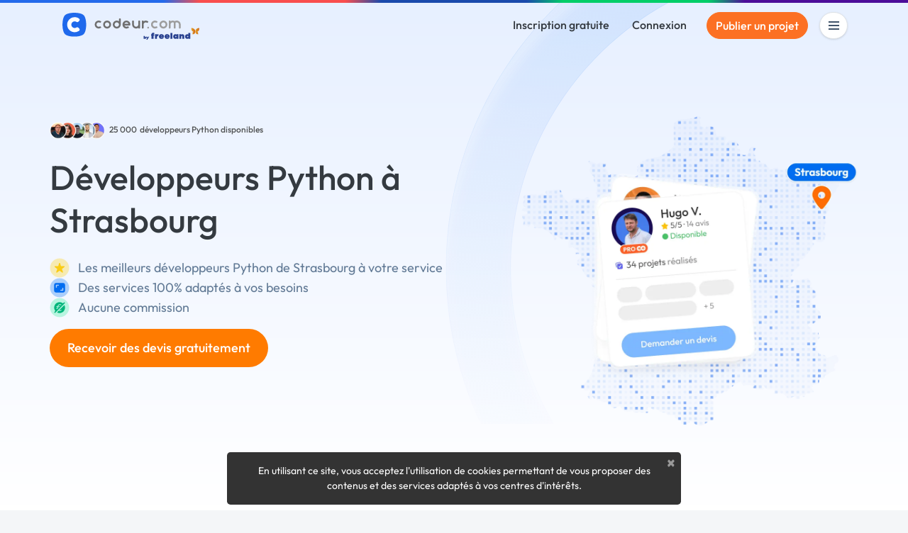

--- FILE ---
content_type: text/html; charset=utf-8
request_url: https://www.codeur.com/developpeur/python/strasbourg
body_size: 29722
content:


<!DOCTYPE html>
<html class="scroll-smooth" lang="fr">
  <head>
  <meta charset="utf-8">
  <link rel="preload" href="/vite/assets/tailwind-4745c7df.css" as="style" type="text/css">
  <link rel="preload" href="/vite/assets/bootstrap-db4973ee.css" as="style" type="text/css">
  <link rel="preload" href="/vite/assets/application-2b924f3c.css" as="style" type="text/css">
  <link rel="modulepreload" href="/vite/assets/application-6a421064.js" as="script" type="module">

  <title>Développeur Python Strasbourg : trouvez un freelance</title>
<meta name="description" content="Trouvez le meilleur développeur Python freelance proche de Strasbourg (67000) pour réaliser votre projet en janvier 2026.">
<link rel="canonical" href="https://www.codeur.com/developpeur/python/strasbourg">
<meta property="og:title" content="Développeur Python Strasbourg : trouvez un freelance">
<meta property="og:description" content="Trouvez le meilleur développeur Python freelance proche de Strasbourg (67000) pour réaliser votre projet en janvier 2026.">
<meta property="og:type" content="website">
<meta property="og:url" content="https://www.codeur.com/developpeur/python/strasbourg">
<meta property="og:image" content="https://www.codeur.com/assets/og-codeur-2956398b3d80b46b77c6ca14488ed07a90b5fe916c92187f469720131b536dab.jpg">
<meta property="og:image:width" content="1200">
<meta property="og:image:height" content="623">
<meta property="og:image:type" content="image/jpeg">
<meta property="og:image:alt" content="Déposez un projet gratuitement sur Codeur.com">
<meta name="twitter:card" content="summary_large_image">
<meta name="twitter:site" content="@codeur">
<meta name="twitter:title" content="Développeur Python Strasbourg : trouvez un freelance">
<meta name="twitter:description" content="Trouvez le meilleur développeur Python freelance proche de Strasbourg (67000) pour réaliser votre projet en janvier 2026.">


  <meta name="robots" content="max-image-preview:large">
  <meta name="action-cable-url" content="wss://www.codeur.com/cable" />
  <meta name="viewport" content="width=device-width, initial-scale=1.0, interactive-widget=resizes-content">
  <meta name="turbo-prefetch" content="false">
  <link rel="icon" type="image/png" href="/assets/touch-icon-192-1b72433b6cc72a0a19feea47a751e2faa62eae12f1b6ae0e6852e5e905a62fa4.png" sizes="192x192" />
  <link rel="apple-touch-icon" type="image/png" href="/assets/apple-touch-icon-180-88b3b544043af9ef9b3b58c0c00d50d52e8fcf794134052c08062902613f3035.png" sizes="180x180" />
  <link rel="apple-touch-icon" type="image/png" href="/assets/apple-touch-icon-152-8aad47e30ecbaf8cdfe59927c3f5ff92b43629876c80addead76b184eb319b43.png" sizes="152x152" />
  <link rel="apple-touch-icon" type="image/png" href="/assets/apple-touch-icon-120-b39cfdd5ec361d87f89c86b0bb088295f1c2745b90cbe8f36dee2ce3cf4714b4.png" sizes="120x120" />
  <link rel="apple-touch-icon" type="image/png" href="/assets/apple-touch-icon-76-b64bbd0900b746cb5bd2f0926591a043a9cb53b1165db68a872059ec7bfa64e3.png" sizes="76x76" />
  <link rel="apple-touch-icon" type="image/png" href="/assets/apple-touch-icon-fe27ad6634ee419d2d949b483485a1981962c4abd953f93ee976eb468fbf33ef.png" />
  <link rel="shortcut icon" type="image/png" href="/assets/favicon-8b979238098de4daaf9f9e999c28a26189d50a6c9e9265eddf7468c574a932ea.png" />

  <link rel="preload" href="/assets/Outfit-Regular-789a7ad1321de707b96e6220e638a2780d85a76c03a305c361b7f8899141bdbb.ttf" as="font" type="font/ttf" crossorigin="anonymous">
<link rel="preload" href="/assets/Outfit-Medium-36890643194b258fe26ce4cbfc5d5d2787ed48ca506a5ec49bfbce181d582a63.ttf" as="font" type="font/ttf" crossorigin="anonymous">
<link rel="preload" href="/assets/Outfit-Bold-fd43cfe0a3a8243ce1b9170bfed80ec35263ef986a5a2fe18d336c56e45802e8.ttf" as="font" type="font/ttf" crossorigin="anonymous">

<style>
  @font-face {
    font-family: "Outfit";
    src: local("Outfit-Regular"), url(https://www.codeur.com/assets/Outfit-Regular-789a7ad1321de707b96e6220e638a2780d85a76c03a305c361b7f8899141bdbb.ttf);
    font-weight: normal;
    font-style: normal;
    font-display: swap;
  }

  @font-face {
    font-family: "Outfit";
    src: local("Outfit-Medium"), url(https://www.codeur.com/assets/Outfit-Medium-36890643194b258fe26ce4cbfc5d5d2787ed48ca506a5ec49bfbce181d582a63.ttf);
    font-weight: 500;
    font-style: normal;
    font-display: swap;
  }

  @font-face {
    font-family: "Outfit";
    src: local("Outfit-Bold"), url(https://www.codeur.com/assets/Outfit-Bold-fd43cfe0a3a8243ce1b9170bfed80ec35263ef986a5a2fe18d336c56e45802e8.ttf);
    font-weight: 700;
    font-style: normal;
    font-display: swap;
  }

  * {
    -webkit-font-smoothing: antialiased;
    -moz-osx-font-smoothing: grayscale;
  }
</style>



  
  <style type="text/css" data-turbo-track="dynamically">/*<![CDATA[*/.tw-from-\[\#E7F0FF\],.tw-to-white{--tw-gradient-from-position: ;--tw-gradient-via-position: ;--tw-gradient-to-position: }[mwn2ki] .tw-relative{position:relative}[mwn2ki] .tw-z-10{z-index:10}[mwn2ki] .tw-mb-10{margin-bottom:2.5rem}[mwn2ki] .tw-mb-12{margin-bottom:3rem}[mwn2ki] .tw-mb-2{margin-bottom:.5rem}[mwn2ki] .tw-mb-4{margin-bottom:1rem}[mwn2ki] .tw-mt-10{margin-top:2.5rem}[mwn2ki] .tw-mt-4{margin-top:1rem}[mwn2ki] .tw-flex{display:flex}[mwn2ki] .tw-hidden{display:none}[mwn2ki] .tw-h-auto{height:auto}[mwn2ki] .tw-w-1\/2{width:50%}[mwn2ki] .tw-w-5\/6{width:83.333333%}[mwn2ki] .tw-w-64{width:16rem}[mwn2ki] .tw-w-full{width:100%}[mwn2ki] .tw-flex-1{flex:1 1 0%}[mwn2ki] .tw-flex-shrink-0{flex-shrink:0}[mwn2ki] .tw-cursor-pointer{cursor:pointer}[mwn2ki] .tw-flex-col{flex-direction:column}[mwn2ki] .tw-flex-wrap{flex-wrap:wrap}[mwn2ki] .tw-items-center{align-items:center}[mwn2ki] .tw-justify-center{justify-content:center}[mwn2ki] .tw-gap-6{gap:1.5rem}[mwn2ki] .tw-rounded-full{border-radius:9999px}[mwn2ki] .tw-rounded-lg{border-radius:.8rem}[mwn2ki] .tw-border-b{border-bottom-width:1px}[mwn2ki] .tw-border-l{border-left-width:1px}[mwn2ki] .tw-border-\[\#234568\]\/10{border-color:rgba(35,69,104,.1)}[mwn2ki] .tw-bg-primary{--tw-bg-opacity:1;background-color:rgb(0 108 241/var(--tw-bg-opacity,1))}[mwn2ki] .tw-bg-warning{--tw-bg-opacity:1;background-color:rgb(252 112 35/var(--tw-bg-opacity,1))}[mwn2ki] .tw-bg-gradient-to-b{background-image:linear-gradient(to bottom,var(--tw-gradient-stops))}[mwn2ki] .tw-from-\[\#E7F0FF\]{--tw-gradient-from:#e7f0ff var(--tw-gradient-from-position);--tw-gradient-to:rgba(231,240,255,0) var(--tw-gradient-to-position);--tw-gradient-stops:var(--tw-gradient-from),var(--tw-gradient-to)}[mwn2ki] .tw-from-20\%{--tw-gradient-from-position:20%}[mwn2ki] .tw-to-white{--tw-gradient-to:#fff var(--tw-gradient-to-position)}[mwn2ki] .tw-px-4{padding-left:1rem;padding-right:1rem}[mwn2ki] .tw-py-0{padding-bottom:0;padding-top:0}[mwn2ki] .tw-py-3{padding-bottom:.75rem;padding-top:.75rem}[mwn2ki] .tw-pb-20{padding-bottom:5rem}[mwn2ki] .tw-pt-12{padding-top:3rem}[mwn2ki] .tw-text-center{text-align:center}[mwn2ki] .tw-text-base{font-size:1rem;line-height:1.5rem}[mwn2ki] .tw-text-lg{font-size:1.125rem;line-height:1.75rem}[mwn2ki] .tw-text-sm{font-size:.875rem;line-height:1.25rem}[mwn2ki] .tw-font-medium{font-weight:500}[mwn2ki] .tw-text-\[\#234568\]{--tw-text-opacity:1;color:rgb(35 69 104/var(--tw-text-opacity,1))}[mwn2ki] .tw-text-\[\#234568\]\/70{color:rgba(35,69,104,.7)}[mwn2ki] .tw-text-dark{--tw-text-opacity:1;color:rgb(52 58 64/var(--tw-text-opacity,1))}[mwn2ki] .tw-text-white{--tw-text-opacity:1;color:rgb(255 255 255/var(--tw-text-opacity,1))}[mwn2ki] .tw-placeholder-gray-500::-moz-placeholder{--tw-placeholder-opacity:1;color:rgb(173 181 189/var(--tw-placeholder-opacity,1))}[mwn2ki] .tw-placeholder-gray-500::placeholder{--tw-placeholder-opacity:1;color:rgb(173 181 189/var(--tw-placeholder-opacity,1))}[mwn2ki] .tw-duration-300{transition-duration:.3s}[mwn2ki] .hover\:tw-bg-\[\#E57103\]:hover{--tw-bg-opacity:1;background-color:rgb(229 113 3/var(--tw-bg-opacity,1))}[mwn2ki] .hover\:tw-bg-primary-dark:hover{--tw-bg-opacity:1;background-color:rgb(23 71 161/var(--tw-bg-opacity,1))}[mwn2ki] .hover\:tw-underline:hover{text-decoration-line:underline}[mwn2ki] .hover\:tw-no-underline:hover{text-decoration-line:none}@media (min-width:576px){[mwn2ki] .sm\:tw-w-full{width:100%}}@media (min-width:768px){[mwn2ki] .md\:tw-w-auto{width:auto}[mwn2ki] .md\:tw-flex-row{flex-direction:row}[mwn2ki] .md\:tw-items-start{align-items:flex-start}[mwn2ki] .md\:tw-justify-start{justify-content:flex-start}[mwn2ki] :is(.md\:tw-space-x-16>:not([hidden])~:not([hidden])){--tw-space-x-reverse:0;margin-left:calc(4rem*(1 - var(--tw-space-x-reverse)));margin-right:calc(4rem*var(--tw-space-x-reverse))}}@media (min-width:1200px){[mwn2ki] .xl\:tw-block{display:block}}/*]]>*/</style>
  
  <link rel="stylesheet" href="/vite/assets/tailwind-4745c7df.css" data-turbo-track="reload" media="all" />
<link rel="stylesheet" href="/vite/assets/bootstrap-db4973ee.css" data-turbo-track="reload" media="all" />
<link rel="stylesheet" href="/vite/assets/application-2b924f3c.css" data-turbo-track="reload" media="all" />
  
  <script>
  window.faIcon = function(type, icon, opts = {}) {
    opts.class = "svg-inline--fa fa-w-16 " + opts.class;
    return `<svg ${Object.keys(opts).map(k => `${k}="${opts[k]}"`).join(' ')}><use xlink:href="/assets/fontawesome/sprites-16ccb7c76f4d90dee157572ede8ba58c15e0be6231d938d7f0a0567fd4026679.svg#${type}-fa-${icon}"></use></svg>`;
  };

  class FaIcon extends HTMLElement {
    static get observedAttributes() {
      return ['type', 'icon', 'class', 'style'];
    }

    constructor() {
      super();
      this.attachShadow({ mode: 'open' });
    }

    connectedCallback() {
      this.render();
    }

    attributeChangedCallback() {
      this.render();
    }

    render() {
      if (this.parentElement) {
        this.outerHTML = faIcon(
          this.getAttribute('type') || 'far',
          this.getAttribute('icon'),
          { class: this.getAttribute('class') || '' }
        );
      }
    }
  }

  customElements.define('fa-icon', FaIcon);
</script>


  <script src="/vite/assets/application-6a421064.js" crossorigin="anonymous" type="module" data-turbo-track="reload" defer="defer"></script><link rel="modulepreload" href="/vite/assets/jquery-ea57c85b.js" as="script" crossorigin="anonymous" data-turbo-track="reload" defer="defer">
<link rel="modulepreload" href="/vite/assets/index-c9e6996b.js" as="script" crossorigin="anonymous" data-turbo-track="reload" defer="defer">
<link rel="modulepreload" href="/vite/assets/index-b2599968.js" as="script" crossorigin="anonymous" data-turbo-track="reload" defer="defer">
<link rel="modulepreload" href="/vite/assets/modal-90aae83b.js" as="script" crossorigin="anonymous" data-turbo-track="reload" defer="defer">
<link rel="modulepreload" href="/vite/assets/util-d652eb0d.js" as="script" crossorigin="anonymous" data-turbo-track="reload" defer="defer">
  
  

  <meta name="csrf-param" content="authenticity_token" />
<meta name="csrf-token" content="MXioD5mYAqHwvFeWj8zGSMFjHogcZE0I_CFZ4ip_l_Z7Wx__fz7cg1gBeRBHxWctPhq-K4ZKtrzr3RANch7uUA" />
  <meta name="msvalidate.01" content="1B8E5977D00B296BFFA05C3D51E38524">
  <meta name="google-site-verification" content="CxsZBvV1-mWK6jeSXJN1B4ZnHgNd6SSz5gGnEb2mrPM">

  
  
<script type="text/javascript">
  var _paq = window._paq = window._paq || [];
  /* tracker methods like "setCustomDimension" should be called before "trackPageView" */
  _paq.push(['setCustomUrl', 'https://www.codeur.com/categorie/metavi/developpeur/python/strasbourg']);
  _paq.push(['trackPageView']);
  _paq.push(['enableLinkTracking']);
  (function() {
    var u="//stats.codeur.com/";
    _paq.push(['setTrackerUrl', u+'matomo.php']);
    _paq.push(['setSiteId', '1']);
    var d=document, g=d.createElement('script'), s=d.getElementsByTagName('script')[0];
    g.async=true; g.src=u+'matomo.js'; s.parentNode.insertBefore(g,s);
  })();
  var previousPageUrl = null;
  addEventListener('turbo:load', function() {
    if (_paq && previousPageUrl) {
      var anonymizedUrl = 'https://www.codeur.com/categorie/metavi/developpeur/python/strasbourg';
      _paq.push(['setReferrerUrl', previousPageUrl]);
      _paq.push(['setCustomUrl', anonymizedUrl]);
      _paq.push(['setDocumentTitle', document.title]);
      _paq.push(['trackPageView']);
    }
    previousPageUrl = anonymizedUrl;
  });
  var _mtm = window._mtm = window._mtm || [];
  var d=document, g=d.createElement('script'), s=d.getElementsByTagName('script')[0];
  g.async=true; g.src='https://stats.codeur.com/js/container_7yCrtWsl.js'; s.parentNode.insertBefore(g,s);
  addEventListener('turbo:load', function() {
    if (_mtm) {
      _mtm.push({'mtm.startTime': (new Date().getTime()), 'event': 'mtm.Start'});
    }
  });
</script>

  <!--
  - if Rails.env.production? || Rails.env.staging?
    lazy loaded : load when JS Error occurs
    script src='https://js.sentry-cdn.com/2bba05c3b88d48429ee9defcf8d19822.min.js' crossorigin="anonymous" defer="defer" async="async"
  -->
</head>

  <body id="codeur" class="sidebar-closed public webp">
    <div class="overlay"></div>
    
    
    


    <div class="notifications">
  <turbo-frame id="notifications" target="_top"></turbo-frame></div>




    

          <div class="topline z-10"></div>


<nav id="navbar" class="navbar navbar-main navbar-transparent navbar-transparent-dark  transition-all duration-300 [&.navbar-transparent_.navbar-link>.logo-color]:hidden [&.sticky_.navbar-link>.logo-light]:hidden [&.navbar-transparent]:-mb-16 text-dark" data-controller="guest-navbar" data-action="scroll@window->guest-navbar#onScroll:passive" data-guest-navbar-sticky-anchor-value="" data-guest-navbar-transparent-value="true" data-guest-navbar-theme-value="">
  <div class="container flex justify-between items-center">
    <a title="Freelance : Codeur.com" class="navbar-link inline-block relative pl-0 flex items-center" href="/">
        <!DOCTYPE svg PUBLIC "-//W3C//DTD SVG 1.1//EN" "http://www.w3.org/Graphics/SVG/1.1/DTD/svg11.dtd">
<svg xmlns="http://www.w3.org/2000/svg" xmlns:xlink="http://www.w3.org/1999/xlink" xmlns:serif="http://www.serif.com/" width="195" height="39" viewBox="0 0 391 79" version="1.1" xml:space="preserve" style="fill-rule:evenodd;clip-rule:evenodd;stroke-linejoin:round;stroke-miterlimit:2;" role="img" aria-labelledby="adttcy87bk2n5vde0sngosa5m3pt2u9h" class="ml-0.5 logo-default"><title id="adttcy87bk2n5vde0sngosa5m3pt2u9h">plateforme freelance Codeur.com</title>
    <g transform="matrix(-0.527416,0,0,0.512493,110.07,-28.1457)">
        <path d="M195.55,177.441C212.631,158.238 212.579,92.337 195.563,73.287C178.548,54.237 109.913,54.058 92.831,73.262C75.75,92.465 75.834,158.359 92.85,177.409C109.865,196.459 178.468,196.645 195.55,177.441Z" style="fill:rgb(31,105,236);"></path>
    </g>
    <g transform="matrix(0.494501,0,0,0.494501,0.194251,2.04229)">
        <path d="M70.68,25.409C79.416,25.476 88.12,28.203 95.288,33.207C99.703,36.067 101.052,41.725 97.032,46.061C96.31,46.792 95.585,47.521 94.86,48.25C93.39,49.725 91.249,51.861 91.249,51.861C88.265,54.552 84.15,54.822 80.619,52.509C71.62,46.614 59.068,49.726 53.466,59.786C47.684,70.171 53.296,83.012 63.729,86.908C69.44,89.041 75.873,88.354 81.214,84.837C82.669,83.878 87.514,82.214 91.223,85.88C92.977,87.615 94.749,89.371 96.359,90.976C98.298,92.91 99.146,94.521 99.33,96.718C99.696,101.096 97.196,103.965 91.385,106.957C75.826,115.502 56.328,114.127 41.633,101.371C26.839,88.788 22.494,66.043 32.005,48.618C39.748,34.43 53.939,25.617 69.617,25.417C69.971,25.411 70.326,25.409 70.68,25.409Z" style="fill:white;"></path>
    </g>
    <g transform="matrix(1,0,0,1,0,2)">
        <path d="M270.959,40.473C271.319,40.834 271.5,41.336 271.451,41.844C271.401,42.352 271.128,42.812 270.704,43.096C268.888,44.326 266.697,45.048 264.339,45.048C258.087,45.048 253.011,39.972 253.011,33.72C253.011,27.468 258.087,22.392 264.339,22.392C266.7,22.392 268.892,23.116 270.708,24.354C271.13,24.638 271.402,25.096 271.451,25.602C271.5,26.108 271.32,26.609 270.96,26.968C270.561,27.373 270.125,27.809 269.743,28.19C269.184,28.75 268.313,28.851 267.64,28.434C266.683,27.833 265.551,27.485 264.339,27.485C260.899,27.485 258.105,30.28 258.105,33.719C258.105,37.159 260.899,39.952 264.339,39.952C265.549,39.952 266.68,39.608 267.636,39.009C268.309,38.594 269.178,38.696 269.736,39.254C270.12,39.636 270.556,40.071 270.959,40.473ZM288.342,22.392C294.595,22.392 299.671,27.468 299.671,33.72C299.671,39.972 294.595,45.048 288.342,45.048C282.09,45.048 277.014,39.972 277.014,33.72C277.014,27.468 282.09,22.392 288.342,22.392ZM244.792,39.951C246.198,39.951 247.339,41.092 247.339,42.498C247.339,43.903 246.198,45.045 244.792,45.045C243.386,45.045 242.245,43.903 242.245,42.498C242.245,41.092 243.386,39.951 244.792,39.951ZM320.673,23.933C322.349,22.953 324.299,22.391 326.38,22.391C332.569,22.391 337.604,27.365 337.704,33.53L337.708,33.53L337.708,43.327C337.708,44.274 336.941,45.041 335.996,45.041L334.324,45.041C333.379,45.041 332.612,44.274 332.612,43.327L332.612,33.714C332.612,30.274 329.82,27.482 326.38,27.482C325.221,27.482 324.136,27.8 323.205,28.351L323.205,43.327C323.205,44.274 322.439,45.041 321.493,45.041L319.822,45.041C318.876,45.041 318.11,44.274 318.11,43.327L318.11,28.334C317.186,27.793 316.112,27.482 314.965,27.482C311.526,27.482 308.733,30.274 308.733,33.714L308.733,33.716L308.73,33.716L308.73,43.327C308.73,44.274 307.963,45.041 307.018,45.041L305.347,45.041C304.401,45.041 303.634,44.274 303.634,43.327L303.634,24.052C303.634,23.611 303.809,23.189 304.121,22.876C304.432,22.566 304.855,22.391 305.296,22.391L307.069,22.391C307.509,22.391 307.932,22.566 308.243,22.876C308.555,23.189 308.73,23.611 308.73,24.052L308.73,24.262C310.519,23.079 312.662,22.391 314.965,22.391C317.046,22.391 318.996,22.953 320.673,23.933ZM288.342,27.485C291.783,27.485 294.576,30.28 294.576,33.719C294.576,37.159 291.783,39.952 288.342,39.952C284.902,39.952 282.109,37.159 282.109,33.719C282.109,30.28 284.902,27.485 288.342,27.485Z" style="fill:rgb(157,157,157);"></path>
    </g>
    <g transform="matrix(1,0,0,1,0,2)">
        <path d="M216.691,33.872L216.691,24.129C216.691,23.673 216.872,23.234 217.195,22.911C217.519,22.588 217.957,22.406 218.414,22.406L220.065,22.406C220.522,22.406 220.96,22.588 221.283,22.911C221.606,23.234 221.788,23.673 221.788,24.129L221.788,43.328C221.788,44.28 221.016,45.051 220.065,45.051L218.414,45.051C217.462,45.051 216.691,44.28 216.691,43.328L216.691,43.182C214.903,44.363 212.761,45.051 210.459,45.051C204.209,45.051 199.134,39.978 199.131,33.727L199.131,24.129C199.131,23.673 199.312,23.234 199.636,22.911C199.958,22.588 200.397,22.406 200.854,22.406L202.505,22.406C202.961,22.406 203.4,22.588 203.723,22.911C204.046,23.234 204.228,23.673 204.228,24.129L204.228,33.727L204.226,33.727C204.229,37.165 207.021,39.955 210.459,39.955C213.849,39.955 216.61,37.243 216.691,33.872ZM110.263,40.473C110.624,40.834 110.804,41.336 110.755,41.844C110.706,42.352 110.432,42.812 110.009,43.096C108.192,44.326 106.001,45.048 103.643,45.048C97.391,45.048 92.315,39.972 92.315,33.72C92.315,27.468 97.391,22.392 103.643,22.392C106.004,22.392 108.197,23.116 110.012,24.354C110.434,24.638 110.707,25.096 110.756,25.602C110.804,26.108 110.624,26.609 110.264,26.968C109.866,27.373 109.43,27.809 109.048,28.19C108.488,28.75 107.618,28.851 106.945,28.434C105.988,27.833 104.856,27.485 103.643,27.485C100.203,27.485 97.41,30.28 97.41,33.719C97.41,37.159 100.203,39.952 103.643,39.952C104.854,39.952 105.984,39.608 106.941,39.009C107.613,38.594 108.482,38.696 109.041,39.254C109.425,39.636 109.861,40.071 110.263,40.473ZM226.733,24.115C226.733,23.165 227.504,22.392 228.456,22.392L230.106,22.392C231.058,22.392 231.829,23.165 231.829,24.115L231.829,24.261C233.618,23.081 235.76,22.392 238.061,22.392C240.45,22.392 242.666,23.133 244.495,24.398C244.917,24.687 245.189,25.148 245.236,25.658C245.284,26.166 245.102,26.67 244.739,27.031C244.35,27.427 243.924,27.852 243.55,28.228C242.978,28.797 242.091,28.896 241.412,28.466C240.444,27.844 239.294,27.485 238.061,27.485C234.672,27.485 231.91,30.196 231.829,33.566L231.829,33.871C231.869,35.531 231.829,39.952 231.829,39.952L231.829,43.325C231.829,44.278 231.058,45.048 230.106,45.048L228.456,45.048C227.504,45.048 226.733,44.278 226.733,43.325L226.733,24.115ZM194.181,34.547C194.181,35.002 193.999,35.442 193.676,35.763C193.353,36.087 192.915,36.27 192.458,36.27L177.172,36.27C178.145,38.443 180.325,39.952 182.855,39.952C184.063,39.952 185.191,39.608 186.147,39.012C186.826,38.595 187.702,38.698 188.266,39.262C188.643,39.636 189.07,40.062 189.464,40.456C189.829,40.821 190.011,41.329 189.961,41.842C189.911,42.356 189.634,42.819 189.205,43.106C187.392,44.332 185.207,45.048 182.855,45.048C176.603,45.048 171.527,39.972 171.527,33.72C171.527,27.468 176.603,22.392 182.855,22.392C188.231,22.392 192.737,26.145 193.887,31.173C194.072,31.942 194.171,32.742 194.181,33.562L194.181,34.547ZM127.647,22.392C133.899,22.392 138.975,27.468 138.975,33.72C138.975,39.972 133.899,45.048 127.647,45.048C121.394,45.048 116.318,39.972 116.318,33.72C116.318,27.468 121.394,22.392 127.647,22.392ZM166.579,33.722C166.578,39.974 161.502,45.048 155.25,45.048C148.998,45.048 143.922,39.972 143.922,33.72C143.922,27.468 148.998,22.392 155.25,22.392C157.551,22.392 159.694,23.081 161.482,24.261L161.482,17.867C161.482,16.916 162.253,16.144 163.205,16.144L164.856,16.144C165.807,16.144 166.579,16.916 166.579,17.867L166.579,33.722ZM127.647,27.485C131.087,27.485 133.88,30.28 133.88,33.719C133.88,37.159 131.087,39.952 127.647,39.952C124.206,39.952 121.413,37.159 121.413,33.719C121.413,30.28 124.206,27.485 127.647,27.485ZM161.482,33.566C161.401,30.196 158.639,27.485 155.25,27.485C151.81,27.485 149.017,30.28 149.017,33.719C149.017,37.159 151.81,39.952 155.25,39.952C158.69,39.952 161.482,37.161 161.484,33.722L161.482,33.722L161.482,33.566ZM188.54,31.173C187.571,29 185.388,27.485 182.855,27.485C180.322,27.485 178.14,29 177.171,31.173L188.54,31.173Z" style="fill:rgb(111,111,111);"></path>
    </g>
    <g transform="matrix(1,0,0,1,0,2)">
        <path d="M241.739,73.329L239.888,76.435L239.542,76.944L242.638,76.944L247.341,69.037L247.636,68.529L244.53,68.529L243.236,70.833L241.903,68.529L238.732,68.529L239.076,69.043L241.739,73.329ZM306.124,69.345L297.309,69.345C297.593,70.956 299.773,71.146 300.721,70.008L305.982,70.008C304.892,73.326 302.285,74.701 298.873,74.701C294.749,74.701 291.811,71.999 291.811,67.876C291.811,63.563 295.034,61.145 299.062,61.145C302.664,61.193 306.266,63.42 306.266,67.876C306.266,68.397 306.219,68.871 306.124,69.345ZM289.915,69.345L281.099,69.345C281.384,70.956 283.564,71.146 284.512,70.008L289.773,70.008C288.683,73.326 286.076,74.701 282.663,74.701C278.54,74.701 275.602,71.999 275.602,67.876C275.602,63.563 278.824,61.145 282.853,61.145C286.455,61.193 290.057,63.42 290.057,67.876C290.057,68.397 290.01,68.871 289.915,69.345ZM365.179,74.369L359.87,74.369L359.728,73.136C358.828,74.227 357.548,74.606 356.268,74.606C352.24,74.653 350.202,71.525 350.202,68.113C350.154,64.321 352.524,61.335 356.458,61.335C357.453,61.335 358.733,61.572 359.491,62.236L359.491,57.78L365.179,57.78L365.179,74.369ZM331.338,74.369L325.935,74.369L325.793,73.136C324.893,74.227 323.613,74.606 322.381,74.606C314.181,74.701 314.181,61.193 322.381,61.288C323.613,61.288 324.94,61.667 325.793,62.757L325.935,61.525L331.338,61.525L331.338,74.369ZM234.881,74.17C235.282,74.408 235.758,74.529 236.31,74.529C236.765,74.529 237.189,74.448 237.583,74.287C237.977,74.127 238.319,73.907 238.61,73.63C238.904,73.351 239.132,73.022 239.296,72.645C239.459,72.267 239.542,71.864 239.542,71.433C239.542,71.011 239.461,70.613 239.302,70.239C239.143,69.865 238.922,69.541 238.642,69.265C238.362,68.991 238.024,68.772 237.627,68.61C237.235,68.45 236.803,68.368 236.332,68.368C235.787,68.368 235.303,68.486 234.881,68.719L234.881,66.554L232.184,66.554L232.184,74.368L234.881,74.368L234.881,74.17ZM314.087,57.78L308.352,57.78L308.352,74.416L314.087,74.416L314.087,57.78ZM339.348,61.525L339.348,62.852C340.249,61.714 341.576,61.288 342.808,61.335C346.647,61.43 347.974,63.989 347.974,67.449L347.974,74.416L342.287,74.416L342.287,67.449C342.287,66.549 341.718,66.075 340.96,66.075C340.249,66.075 339.538,66.549 339.538,67.449L339.538,74.369L333.85,74.369L333.85,61.525L339.348,61.525ZM270.104,74.369L264.416,74.369L264.416,61.525L269.677,61.525L269.914,62.662C270.72,61.098 272.853,61.003 274.322,61.43L274.18,66.549C272,65.885 270.104,66.88 270.104,69.345L270.104,74.369ZM254.416,61.714C254.416,57.401 258.302,56.359 262.473,57.591L262.283,60.861C261.288,60.482 260.198,60.814 260.198,61.714L262.331,61.714L262.331,65.553L260.103,65.553L260.103,74.369L254.416,74.369L254.416,65.553L252.994,65.553L252.994,61.714L254.416,61.714ZM236.756,71.464C236.756,71.565 236.732,71.663 236.685,71.756C236.633,71.86 236.563,71.953 236.477,72.033C236.393,72.111 236.292,72.172 236.178,72.217C236.059,72.263 235.931,72.285 235.796,72.285C235.661,72.285 235.533,72.261 235.412,72.213C235.289,72.164 235.181,72.1 235.09,72.02C235.006,71.947 234.94,71.861 234.893,71.762C234.847,71.666 234.825,71.563 234.825,71.454C234.825,71.345 234.849,71.241 234.897,71.144C234.949,71.037 235.018,70.944 235.103,70.865C235.188,70.786 235.288,70.725 235.403,70.68C235.522,70.635 235.649,70.612 235.785,70.612C235.925,70.612 236.054,70.635 236.172,70.683C236.291,70.732 236.396,70.796 236.487,70.878C236.572,70.955 236.639,71.045 236.686,71.148C236.733,71.247 236.756,71.353 236.756,71.464ZM355.937,67.876C355.937,69.155 356.825,69.807 357.714,69.825C358.603,69.842 359.491,69.226 359.491,67.97C359.491,65.506 355.937,65.506 355.937,67.876ZM325.604,67.97C325.604,66.714 324.715,66.098 323.826,66.104C322.938,66.11 322.049,66.738 322.049,67.97C322.049,70.435 325.604,70.435 325.604,67.97ZM300.816,66.833C300.65,65.956 299.856,65.53 299.062,65.535C298.268,65.541 297.474,65.98 297.309,66.833L300.816,66.833ZM284.607,66.833C284.441,65.956 283.647,65.53 282.853,65.535C282.059,65.541 281.265,65.98 281.099,66.833L284.607,66.833Z" style="fill:rgb(42,66,144);fill-rule:nonzero;"></path>
    </g>
    <g transform="matrix(0.473953,0,0,0.473953,252.994,45.467)">
        <path d="M290.2,0C293.5,15.2 282,22.9 277.8,22.9C278.9,22.9 284,26.4 284,31.6C284,33.5 283.3,34 283.3,35C283.3,36 283.7,37.1 284.7,38.3L284.1,38.9C282.3,37.2 280.7,37.3 279.2,37.6C277.5,37.9 267.3,36.1 267.3,21C267.4,3.8 284.2,0 290.2,0Z" style="fill:url(#_Linear1);fill-rule:nonzero;"></path>
    </g>
    <g transform="matrix(0.473953,0,0,0.473953,252.994,45.467)">
        <path d="M243.6,0C240.3,15.2 251.8,22.9 256,22.9C254.9,22.9 249.8,26.4 249.8,31.6C249.8,33.5 250.5,34 250.5,35C250.5,36 250.1,37.1 249.1,38.3L249.7,38.9C251.5,37.2 253.1,37.3 254.6,37.6C256.3,37.9 266.5,36.1 266.5,21C266.4,3.8 249.6,0 243.6,0Z" style="fill:url(#_Linear2);fill-rule:nonzero;"></path>
    </g>
    <defs>
        <linearGradient id="_Linear1" x1="0" y1="0" x2="1" y2="0" gradientUnits="userSpaceOnUse" gradientTransform="matrix(23.4155,0,0,23.4155,267.407,19.4321)"><stop offset="0" style="stop-color:rgb(227,165,40);stop-opacity:1"></stop><stop offset="1" style="stop-color:rgb(208,101,25);stop-opacity:1"></stop></linearGradient>
        <linearGradient id="_Linear2" x1="0" y1="0" x2="1" y2="0" gradientUnits="userSpaceOnUse" gradientTransform="matrix(23.4152,0,0,23.4152,243.002,19.4321)"><stop offset="0" style="stop-color:rgb(227,165,40);stop-opacity:1"></stop><stop offset="1" style="stop-color:rgb(208,101,25);stop-opacity:1"></stop></linearGradient>
    </defs>
</svg>
      <svg xmlns="http://www.w3.org/2000/svg" width="40" height="40" viewBox="0 0 250 250" fill="none" role="img" aria-labelledby="a3cpnfdti95xs2aj2mlhq1mgalomuaze" class="logo-sticky hidden"><title id="a3cpnfdti95xs2aj2mlhq1mgalomuaze">freelance</title>
<path fill-rule="evenodd" clip-rule="evenodd" d="M41.5803 207.598C13.8782 177.336 13.9625 73.4814 41.5592 43.4601C69.1543 13.4388 180.467 13.1567 208.171 43.4207C235.873 73.6831 235.737 177.527 208.14 207.548C180.545 237.569 69.284 237.862 41.5803 207.598Z" fill="#1F69EC"></path>
<path d="M116.569 156.151C126.286 159.78 137.208 158.595 146.23 152.655L146.231 152.654C146.831 152.259 148.628 151.462 150.819 151.37C152.884 151.284 155.149 151.819 157.17 153.817C159.836 156.454 162.526 159.12 164.969 161.555C167.505 164.084 168.3 165.818 168.495 168.153C168.704 170.657 168.125 172.538 166.709 174.315C165.174 176.242 162.523 178.203 158.254 180.401L158.214 180.422L158.174 180.444C135.738 192.765 107.644 190.801 86.4041 172.364L86.3911 172.353L86.378 172.342C65.1157 154.257 58.8353 121.441 72.5229 96.3641L72.523 96.3639C83.7353 75.8189 104.215 63.1512 126.761 62.8636L126.768 62.8635L126.775 62.8634C127.284 62.8548 127.799 62.8518 128.321 62.8517C140.922 62.951 153.477 66.8899 163.798 74.0944L163.846 74.1283L163.896 74.1604C166.53 75.8667 168.105 78.3081 168.52 80.7878C168.922 83.194 168.283 85.9264 165.934 88.4799C164.855 89.5721 163.771 90.6622 162.683 91.757C161.568 92.8758 160.197 94.2464 159.104 95.3384C158.558 95.8841 158.081 96.3598 157.742 96.6991L157.343 97.0973L157.264 97.176C153.947 100.123 149.437 100.485 145.319 97.7871C129.895 87.6838 108.61 93.1038 99.1742 110.048L99.1741 110.048C89.2796 127.82 98.9146 149.558 116.569 156.151ZM116.569 156.151L117.752 152.984L116.569 156.151Z" fill="white" stroke="white" stroke-width="6.83115"></path>
</svg>
</a>
    <div class="navbar-actions flex">
      <a class="leading-7 p-1 mr-6 font-medium no-underline hidden lg:inline-block text-dark" data-guest-navbar-target="signupLink" href="/users/sign_up">Inscription gratuite</a>
      <a class="leading-7 p-1 mr-6 font-medium no-underline hidden lg:inline-block text-dark" data-guest-navbar-target="loginLink" href="/users/sign_in">Connexion</a>
      <a class="btn btn-warning leading-7 px-3 py-1 mr-4 hidden font-medium lg:inline-block" data-controller="launch-fast" href="/fonctionnement-codeur">
        Publier un projet
</a>      <div class="user-dropdown relative" data-controller="dropdown" data-dropdown-opened-class="dropdown--opened" data-action="click->dropdown#toggle">
  <div class="overflow-hidden rounded-pill cursor-pointer flex items-center p-1 h-full justify-center bg-white shadow border border-gray-300">
    <div class="hamburger relative h-[10px] flex justify-center -mt-[1.5px] w-[1.875rem]">
      <div class="bar bar-top w-[15px] h-[2px]"></div>
      <div class="bar bar-middle w-[15px] h-[2px]"></div>
      <div class="bar bar-bottom w-[15px] h-[2px]"></div>
    </div>

      <img width="32" height="32" class="flex lg:hidden" alt="" src="/assets/home/user-8efc1d6aa2bd5c81f5d1ac8edc0fb1ca0ac86263d2333a206a03967f9f2b6052.webp" />
  </div>

  <div class="dropdown overflow-hidden shadow-lg mt-2 w-80 bg-white rounded-lg" data-dropdown-target="dropdown" data-controller="scroll-shadow" data-action="dropdown:open->scroll-shadow#resize resize@window->scroll-shadow#resize">
    <div class="scroll-shadow--content" data-scroll-shadow-target="content">
      <div class="scroll-shadow--top-edge" data-scroll-shadow-target="topEdge"></div>
      <div class="scroll-shadow--bottom-edge" data-scroll-shadow-target="bottomEdge"></div>

        <a class="block font-medium text-dark rounded no-underline lg:hidden" href="/users/sign_in">Se connecter</a>
        <a class="block font-medium text-dark rounded no-underline lg:hidden" href="/users/sign_up">S&#39;inscrire gratuitement</a>
        <a class="block font-medium text-dark rounded no-underline lg:hidden" data-controller="launch-fast" href="/fonctionnement-codeur">Publier un projet</a>

        <div class="divider bg-light lg:hidden"></div>
        <small class="text-blue-dark/60">Plateforme</small>
        <a class="block text-inherit text-blue-dark rounded no-underline" href="/comment-ca-marche">
          <svg xmlns="http://www.w3.org/2000/svg" width="18" height="18" viewBox="0 0 18 18" fill="none" aria-hidden="true" class="w-4 h-4 mr-2">
<path d="M9.00046 10.0029C10.2449 10.0029 11.2529 8.99446 11.2529 7.75046C11.2529 6.50645 10.2449 5.49805 9.00046 5.49805C7.756 5.49805 6.74805 6.50645 6.74805 7.75046C6.74805 8.99446 7.756 10.0029 9.00046 10.0029Z" fill="#234568"></path>
<path fill-rule="evenodd" clip-rule="evenodd" d="M4.45308 14.9423C5.02138 12.9651 6.82792 11.5005 9.0009 11.5005C11.1742 11.5005 12.9793 12.9654 13.5486 14.9419C13.6413 15.2638 13.5094 15.6081 13.2253 15.7856C12.0008 16.5504 10.555 17.0005 9.0009 17.0005C7.44665 17.0005 6.00197 16.5504 4.77681 15.7857C4.49268 15.6084 4.36056 15.2642 4.45308 14.9423Z" fill="#234568"></path>
<path d="M17.25 3H15.5V1.25C15.5 0.836 15.164 0.5 14.75 0.5C14.336 0.5 14 0.836 14 1.25V3H12.25C11.836 3 11.5 3.336 11.5 3.75C11.5 4.164 11.836 4.5 12.25 4.5H14V6.25C14 6.664 14.336 7 14.75 7C15.164 7 15.5 6.664 15.5 6.25V4.5H17.25C17.664 4.5 18 4.164 18 3.75C18 3.336 17.664 3 17.25 3Z" fill="#234568"></path>
<path fill-rule="evenodd" clip-rule="evenodd" d="M1 9.00049C1 4.58238 4.58178 1.00049 9 1.00049C9.37127 1.00049 9.72585 1.03372 10.0609 1.07834C10.4715 1.13302 10.76 1.51019 10.7053 1.92078C10.6507 2.33137 10.2735 2.61989 9.8629 2.56522C9.56715 2.52583 9.28294 2.50049 9 2.50049C5.41022 2.50049 2.5 5.4108 2.5 9.00049C2.5 12.5902 5.41022 15.5005 9 15.5005C12.5898 15.5005 15.5 12.5902 15.5 9.00049C15.5 8.98669 15.4966 8.94514 15.4949 8.85941C15.487 8.44527 15.8162 8.10309 16.2304 8.09513C16.6445 8.08716 16.9867 8.41643 16.9947 8.83057C16.9955 8.87657 17 8.9235 17 9.00049C17 13.4186 13.4182 17.0005 9 17.0005C4.58178 17.0005 1 13.4186 1 9.00049Z" fill="#234568"></path>
</svg>
          Trouver des freelances
</a>        <a class="block text-inherit text-blue-dark rounded no-underline" href="/comment-ca-marche-pour-les-prestataires">
          <svg xmlns="http://www.w3.org/2000/svg" width="18" height="18" viewBox="0 0 18 18" fill="none" aria-hidden="true" class="w-4 h-4 mr-2">
<path d="M13.6401 14.481C13.1681 12.319 11.2161 10.75 9.00007 10.75C6.78407 10.75 4.83207 12.319 4.36007 14.481C4.17107 15.345 4.70807 16.23 5.58407 16.494C6.69207 16.829 7.84207 17 9.00007 17C10.1581 17 11.3081 16.83 12.4161 16.494C13.2921 16.229 13.8291 15.345 13.6401 14.481Z" fill="#234568"></path>
<path d="M9 9.50049C10.3813 9.50049 11.5 8.38174 11.5 7.00049C11.5 5.61924 10.3813 4.50049 9 4.50049C7.61875 4.50049 6.5 5.61924 6.5 7.00049C6.5 8.38174 7.61875 9.50049 9 9.50049Z" fill="#234568"></path>
<path d="M13.75 5.00049C14.716 5.00049 15.5 4.21649 15.5 3.25049C15.5 2.28449 14.716 1.50049 13.75 1.50049C12.784 1.50049 12 2.28449 12 3.25049C12 4.21649 12.784 5.00049 13.75 5.00049Z" fill="#234568"></path>
<path d="M4.25 5.00049C5.216 5.00049 6 4.21649 6 3.25049C6 2.28449 5.216 1.50049 4.25 1.50049C3.284 1.50049 2.5 2.28449 2.5 3.25049C2.5 4.21649 3.284 5.00049 4.25 5.00049Z" fill="#234568"></path>
<path d="M4.25299 6.49463C4.51693 6.49463 4.77458 6.52154 5.02333 6.57278C5.00839 6.71334 5.00073 6.85608 5.00073 7.00061C5.00073 8.14067 5.4773 9.1691 6.24216 9.89761C5.44666 10.2915 4.74089 10.8507 4.17577 11.5344C4.09112 11.5344 4.0061 11.5369 3.92149 11.534C3.02849 11.5028 2.26034 11.346 1.65478 11.1709C0.922182 10.9585 0.357095 10.1964 0.571271 9.35427C0.989049 7.71097 2.47867 6.49463 4.25299 6.49463Z" fill="#234568"></path>
<path d="M11.7598 9.89763C12.5553 10.2916 13.261 10.8507 13.8262 11.5344C13.9116 11.5344 13.9975 11.537 14.0829 11.534C14.9759 11.5028 15.7436 11.3461 16.3492 11.171C17.03 10.9736 17.5665 10.3014 17.467 9.5314C17.4526 9.41939 17.4219 9.30447 17.3881 9.19263C16.9165 7.63183 15.467 6.49463 13.7514 6.49463C13.4866 6.49463 13.2282 6.52171 12.9787 6.57326C12.9936 6.71366 13.0013 6.85624 13.0013 7.00061C13.0013 8.14068 12.5247 9.16912 11.7598 9.89763Z" fill="#234568"></path>
</svg>
          Trouver des clients
</a>        <a target="_blank" class="block text-inherit text-blue-dark rounded no-underline" href="https://aide.codeur.com/">
          <svg xmlns="http://www.w3.org/2000/svg" width="18" height="18" viewBox="0 0 18 18" fill="none" aria-hidden="true" class="w-4 h-4 mr-2">
<path d="M10.709 17H8.75C8.336 17 8 16.664 8 16.25C8 15.836 8.336 15.5 8.75 15.5H10.709C11.295 15.5 11.796 15.101 11.928 14.529L12.271 13.078C12.366 12.675 12.769 12.428 13.173 12.52C13.575 12.615 13.825 13.02 13.73 13.422L13.388 14.869C13.101 16.122 11.998 17 10.709 17Z" fill="#234568"></path>
<path d="M14.1377 14H13.0007C12.7737 14 12.5597 13.897 12.4167 13.721C12.2737 13.545 12.2197 13.313 12.2677 13.092L13.3517 8.09201C13.4557 7.67001 13.5007 7.33001 13.5007 7.00101C13.5007 4.52001 11.4817 2.50101 9.0007 2.50101C6.5197 2.50101 4.5007 4.52001 4.5007 7.00101C4.5007 7.33001 4.5467 7.67001 4.6457 8.07201L5.7347 13.092C5.7827 13.314 5.7277 13.545 5.5857 13.721C5.4427 13.898 5.2287 14 5.0017 14H3.8647C2.5797 14 1.4487 13.088 1.1767 11.833L0.8417 10.288C0.5767 9.06401 1.1737 7.81501 2.2907 7.25101L3.0027 6.89201C3.0617 3.63401 5.7297 1.00101 9.0017 1.00101C12.2737 1.00101 14.9417 3.63401 15.0007 6.89201L15.7127 7.25101C16.8297 7.81501 17.4267 9.06401 17.1617 10.288L16.8267 11.833C16.5547 13.089 15.4227 14 14.1377 14Z" fill="#234568"></path>
</svg>
          Aide et support
</a>
          <div class="divider bg-light my-5"></div>
          <small class="text-blue-dark/60">Meilleurs outils freelance</small>
            <a class="block text-inherit text-blue-dark rounded no-underline" href="/comparatif/logiciel-facturation">Logiciels de facturation</a>
            <a class="block text-inherit text-blue-dark rounded no-underline" href="/comparatif/banque-pro">Banques professionnelles</a>
            <a class="block text-inherit text-blue-dark rounded no-underline" href="/comparatif/hebergement-web">Hébergements web</a>
            <a class="block text-inherit text-blue-dark rounded no-underline" href="/comparatif/domiciliation-entreprise">Domiciliation d&#39;entreprise</a>
            <a class="block text-inherit text-blue-dark rounded no-underline" href="/comparatif/logiciel-rh">Logiciels RH</a>
            <a class="block text-inherit text-blue-dark rounded no-underline" href="/comparatif/outil-application-no-code">Outils de création d&#39;app no code</a>

    </div>
    <div class="scroll-shadow--top-shadow" data-scroll-shadow-target="topShadow"></div>
    <div class="scroll-shadow--bottom-shadow" data-scroll-shadow-target="bottomShadow"></div>
  </div>
</div>

    </div>
  </div>
</nav>


        <div class="wrapper bg-gradient-to-b from-primary-lighter to-white">
        <div class="container pt-32 pb-20 lg:pt-40 lg:pb-28 px-8 lg:px-0 flex flex-row relative gap-16 overflow-hidden">
          <img class="absolute top-0 lg:-top-10 right-20 lg:-right-10 sm:hidden lg:block z-0" alt="" src="/assets/banners/circle-metavi-60b39ab2a42aeb27eb250c419fb4410928dd0bed90efae77682259a8b7395766.svg" />
          <div class="w-full lg:w-7/12 flex flex-col items-start z-10">
            <div class="text-sm lg:text-xs font-medium py-2 max-lg:mx-auto">
              <img class="h-6 w-auto object-contain mr-1" alt="Freelances Python Strasbourg" width="208" height="64" src="/assets/seo-tagging/providers-row-xs-279a8bab64039862763b5018bfaeab7a61b56a6d6751a76f5e05f39a0372abaa.webp" />
              25&nbsp;000&nbsp;
              <a class="text-inherit no-underline hover:text-link" href="/developpeur/python">développeurs Python disponibles</a>
            </div>
            <h1 class="text-center lg:text-left text-5xl text-dark py-4 lg:leading-tight">Développeurs Python à Strasbourg</h1>
              <div class="flex flex-col gap-4 w-full">
                <div class="flex items-center space-x-3">
  <img class="w-7 h-7 flex-shrink-0" alt="" aria-hidden="true" role="presentation" src="/assets/icons/star-53e6c45bb8db14e7959fbe32e6326df6ee98e22a835fda84225e6323250c05d3.svg" />
  <p class="text-lg text-blue-dark/70 m-0 leading-none">Les meilleurs développeurs Python de Strasbourg à votre service</p>
</div>

                <div class="flex items-center space-x-3">
  <img class="w-7 h-7 flex-shrink-0" alt="" aria-hidden="true" role="presentation" src="/assets/icons/corners-fdcefab4320408b40814d15847735876f1370115d972f70ea7e18ae2729edebc.svg" />
  <p class="text-lg text-blue-dark/70 m-0 leading-none">Des services 100% adaptés à vos besoins</p>
</div>

                <div class="flex items-center space-x-3">
  <img class="w-7 h-7 flex-shrink-0" alt="" aria-hidden="true" role="presentation" src="/assets/icons/no-money-30064b0ba4ad40fe2f6e7cd61936a1dd4158c4933c0a5ddee35e01372b26ba78.svg" />
  <p class="text-lg text-blue-dark/70 m-0 leading-none">Aucune commission</p>
</div>

                <div class="max-lg:mx-auto">
                  <a class="btn bg-orange text-white text-lg mt-4 px-6 py-3 transition duration-300 ease-in-out hover:bg-orange-dark" data-controller="launch-fast" href="/fonctionnement-codeur">Recevoir des devis gratuitement</a>
                </div>
              </div>
          </div>
          <div class="w-5/12 z-50 hidden lg:block">
            <img class="w-full" alt="développeur Python Strasbourg" src="/assets/seo-tagging/city-header/Strasbourg-0a2dfbc348ca50dc1b94700c270dd275ca6d27b91a570542cc63589369706b55.webp" />
          </div>
        </div>
      </div>



    <div class="codeur-wrap">
      
      

          <div class="container guest-banner guest-client-banner fixed bottom-4 inset-x-0 px-8 text-white rounded-3xl" data-controller="guest-banner" data-guest-banner-cta-value="_codeur_guest_seo_tagging_banner">
    <button class="new-close border-0 rounded-full font-bold flex justify-center items-center text-black z-50" type="button" data-action="guest-banner#close">x</button>
    <div class="flex items-center relative">
      <img class="hidden lg:block absolute bottom-0 h-auto w-[21.5rem]" loading="lazy" alt="Freelance" src="/assets/codeur/img-freelance-7f13a1c3f971ac8688223b5e3907190fca9d3d7fb5bdae85bdddf8f1f417d4f5.webp" />
      <div class="max-w-xs md:max-w-xl flex flex-col gap-2 py-8 md:px-8 lg:ml-96">
        <h2 class="md:text-[2.65rem]">
          Trouvez votre
            développeur Python
          en 2 minutes
        </h2>
        <p class="m-0">
          <a class="btn btn-warning py-1.5" data-controller="launch-fast" href="/fonctionnement-codeur">Recevoir des devis gratuitement</a>
        </p>
      </div>
    </div>
  </div>



          <section class="wrapper bg-white py-4 text-center text-dark/60">
    <div class="container">
      <p class="mb-8">
        Plus de&nbsp;
        <span class="font-semibold">560&nbsp;000 membres</span>
        &nbsp;et&nbsp;
        <span class="font-semibold">29&nbsp;000 entreprises</span>
        &nbsp;utilisent Codeur.com pour leur projet
      </p>
      <div class="w-full inline-flex flex-nowrap overflow-hidden [mask-image:_linear-gradient(to_right,transparent_0,_black_128px,_black_calc(100%-200px),transparent_100%)]">
  <ul class="flex items-center justify-center md:justify-start [&_li]:mx-8 [&_img]:max-w-none animate-infinite-scroll px-0">
      <li class="list-none">
        <img alt="Référence #1 plateforme freelance" class="h-6 w-auto" src="/assets/seo-tagging/partners/manomano-00ac6e316e454a385c036eed1a9c41c8a6d08ad2044fd374d49a11c71f78637e.svg" />
      </li>
      <li class="list-none">
        <img alt="Référence #2 plateforme freelance" class="h-6 w-auto" src="/assets/seo-tagging/partners/toutou-319889b6e8b43e061cb60d6955a3a519c8263e107aedb9fabeb2d7d8505cc5e7.svg" />
      </li>
      <li class="list-none">
        <img alt="Référence #3 plateforme freelance" class="h-6 w-auto" src="/assets/seo-tagging/partners/doctolib-28848455f7abc0c50eff62ed030ea6e1491aea2230b16cd4d6dd584d9a35520f.svg" />
      </li>
      <li class="list-none">
        <img alt="Référence #4 plateforme freelance" class="h-6 w-auto" src="/assets/seo-tagging/partners/capgemini-6db4c37fe04ba1f98cfd6ac69c00f15664620c412df5e96b07ebbaf76d3cec5a.svg" />
      </li>
      <li class="list-none">
        <img alt="Référence #5 plateforme freelance" class="h-6 w-auto" src="/assets/seo-tagging/partners/carrefour-5f6607aaedb01a51ceac58a9d853351669dd1d06b4a7d0b2584dce0aece9e951.svg" />
      </li>
      <li class="list-none">
        <img alt="Référence #6 plateforme freelance" class="h-6 w-auto" src="/assets/seo-tagging/partners/wizbii-3d5557b868afdb435a44ac8dbd62288b26dbe383300d7da4fe0f16b98f6cf18b.svg" />
      </li>
      <li class="list-none">
        <img alt="Référence #7 plateforme freelance" class="h-6 w-auto" src="/assets/seo-tagging/partners/decathlon-69d7d98354cd3389a981cb04bc868543cc8239fb49cb8267f6bf1ed8ba2a830e.svg" />
      </li>
      <li class="list-none">
        <img alt="Référence #8 plateforme freelance" class="h-6 w-auto" src="/assets/seo-tagging/partners/toyota-dbc0914d065a1610e3972429d1ac0a8e6b46e3ff8f7d8ddea481eeb2f66b232c.svg" />
      </li>
      <li class="list-none">
        <img alt="Référence #9 plateforme freelance" class="h-6 w-auto" src="/assets/seo-tagging/partners/greenweez-824181897a54f5694410b9800fe0316ebbdf4b0bdc77fb0b083e55ccff5a19ef.svg" />
      </li>
      <li class="list-none">
        <img alt="Référence #10 plateforme freelance" class="h-6 w-auto" src="/assets/seo-tagging/partners/totalenergies-4695488397cf7e2c407bc93de5df507bad081004a2c88e40312561f00e18b7b0.svg" />
      </li>
      <li class="list-none">
        <img alt="Référence #11 plateforme freelance" class="h-6 w-auto" src="/assets/seo-tagging/partners/blank-45d0c041314fd46423ffc989ec4c4853c9dbdcf3d4449ef4a3b58e742b2ed79f.svg" />
      </li>
      <li class="list-none">
        <img alt="Référence #12 plateforme freelance" class="h-6 w-auto" src="/assets/seo-tagging/partners/volkswagen-cbb2665d8e451c487005542b221d163cff386f412092fb9fbadc7230eb6b51ce.svg" />
      </li>
      <li class="list-none">
        <img alt="Référence #13 plateforme freelance" class="h-6 w-auto" src="/assets/seo-tagging/partners/alan-218b6e3f1088bfcff1e0d1ac02a30aa051853e2b8711caf9dddcdfb81aaf2b3b.svg" />
      </li>
      <li class="list-none">
        <img alt="Référence #14 plateforme freelance" class="h-6 w-auto" src="/assets/seo-tagging/partners/auchan-1342fe76ce273677b1dc63fa457d22e691f3aef3e722eb33edbfac587c013507.svg" />
      </li>
      <li class="list-none">
        <img alt="Référence #15 plateforme freelance" class="h-6 w-auto" src="/assets/seo-tagging/partners/monday-e0992b6a3ad67c517e458c0dffacc0213da73fda6ddf72f1c780c21480770ceb.svg" />
      </li>
      <li class="list-none">
        <img alt="Référence #16 plateforme freelance" class="h-6 w-auto" src="/assets/seo-tagging/partners/dassault-56f2dd39183b081e263d6a8013399b08bc4de282397085aa1e49759472c9f205.svg" />
      </li>
      <li class="list-none">
        <img alt="Référence #1 plateforme freelance" class="h-6 w-auto" src="/assets/seo-tagging/partners/manomano-00ac6e316e454a385c036eed1a9c41c8a6d08ad2044fd374d49a11c71f78637e.svg" />
      </li>
      <li class="list-none">
        <img alt="Référence #2 plateforme freelance" class="h-6 w-auto" src="/assets/seo-tagging/partners/toutou-319889b6e8b43e061cb60d6955a3a519c8263e107aedb9fabeb2d7d8505cc5e7.svg" />
      </li>
      <li class="list-none">
        <img alt="Référence #3 plateforme freelance" class="h-6 w-auto" src="/assets/seo-tagging/partners/doctolib-28848455f7abc0c50eff62ed030ea6e1491aea2230b16cd4d6dd584d9a35520f.svg" />
      </li>
      <li class="list-none">
        <img alt="Référence #4 plateforme freelance" class="h-6 w-auto" src="/assets/seo-tagging/partners/capgemini-6db4c37fe04ba1f98cfd6ac69c00f15664620c412df5e96b07ebbaf76d3cec5a.svg" />
      </li>
      <li class="list-none">
        <img alt="Référence #5 plateforme freelance" class="h-6 w-auto" src="/assets/seo-tagging/partners/carrefour-5f6607aaedb01a51ceac58a9d853351669dd1d06b4a7d0b2584dce0aece9e951.svg" />
      </li>
      <li class="list-none">
        <img alt="Référence #6 plateforme freelance" class="h-6 w-auto" src="/assets/seo-tagging/partners/wizbii-3d5557b868afdb435a44ac8dbd62288b26dbe383300d7da4fe0f16b98f6cf18b.svg" />
      </li>
      <li class="list-none">
        <img alt="Référence #7 plateforme freelance" class="h-6 w-auto" src="/assets/seo-tagging/partners/decathlon-69d7d98354cd3389a981cb04bc868543cc8239fb49cb8267f6bf1ed8ba2a830e.svg" />
      </li>
      <li class="list-none">
        <img alt="Référence #8 plateforme freelance" class="h-6 w-auto" src="/assets/seo-tagging/partners/toyota-dbc0914d065a1610e3972429d1ac0a8e6b46e3ff8f7d8ddea481eeb2f66b232c.svg" />
      </li>
      <li class="list-none">
        <img alt="Référence #9 plateforme freelance" class="h-6 w-auto" src="/assets/seo-tagging/partners/greenweez-824181897a54f5694410b9800fe0316ebbdf4b0bdc77fb0b083e55ccff5a19ef.svg" />
      </li>
      <li class="list-none">
        <img alt="Référence #10 plateforme freelance" class="h-6 w-auto" src="/assets/seo-tagging/partners/totalenergies-4695488397cf7e2c407bc93de5df507bad081004a2c88e40312561f00e18b7b0.svg" />
      </li>
      <li class="list-none">
        <img alt="Référence #11 plateforme freelance" class="h-6 w-auto" src="/assets/seo-tagging/partners/blank-45d0c041314fd46423ffc989ec4c4853c9dbdcf3d4449ef4a3b58e742b2ed79f.svg" />
      </li>
      <li class="list-none">
        <img alt="Référence #12 plateforme freelance" class="h-6 w-auto" src="/assets/seo-tagging/partners/volkswagen-cbb2665d8e451c487005542b221d163cff386f412092fb9fbadc7230eb6b51ce.svg" />
      </li>
      <li class="list-none">
        <img alt="Référence #13 plateforme freelance" class="h-6 w-auto" src="/assets/seo-tagging/partners/alan-218b6e3f1088bfcff1e0d1ac02a30aa051853e2b8711caf9dddcdfb81aaf2b3b.svg" />
      </li>
      <li class="list-none">
        <img alt="Référence #14 plateforme freelance" class="h-6 w-auto" src="/assets/seo-tagging/partners/auchan-1342fe76ce273677b1dc63fa457d22e691f3aef3e722eb33edbfac587c013507.svg" />
      </li>
      <li class="list-none">
        <img alt="Référence #15 plateforme freelance" class="h-6 w-auto" src="/assets/seo-tagging/partners/monday-e0992b6a3ad67c517e458c0dffacc0213da73fda6ddf72f1c780c21480770ceb.svg" />
      </li>
      <li class="list-none">
        <img alt="Référence #16 plateforme freelance" class="h-6 w-auto" src="/assets/seo-tagging/partners/dassault-56f2dd39183b081e263d6a8013399b08bc4de282397085aa1e49759472c9f205.svg" />
      </li>
  </ul>
</div>

    </div>
  </section>

  <div class="wrapper bg-white">
    <div class="container">
        <section class="py-20 lg:py-40 flex flex-col items-center justify-center">
          <div class="w-full">
            <h2 class="text-dark mb-8 text-left text-4xl">Des centaines de développeurs Python à Strasbourg pour vous</h2>
            <div class="grid grid-cols md:grid-cols-2 lg:grid-cols-3 gap-4 py-4 lg:py-0">
                <div class="relative bg-white rounded-lg  flex flex-col p-6 border border-gray-100 shadow-md">

  <div class="no-underline text-body-color grow flex flex-col">

    <div class="flex justify-between items-center gap-2 mb-2 flex-wrap lg:flex-nowrap">
  <div>
    <div class="relative flex items-center">
      <div class="relative no-underline block group w-16 h-16">
  <div class="overflow-hidden h-full w-full flex items-center justify-center rounded-full border-3 border-white shadow-sm">
      <img width="64" height="64" data-cropper-target="cropResultPreview" loading="lazy" alt="Jérôme Blanchon Agence de développement web" src="https://assets.codeur.com/qq1yd5aq6nl58c5q2ksok9q0ii38" />
</div>

</div>
        <span class="absolute -bottom-2 left-1/2 -translate-x-1/2">
          <img alt="Agence sur Codeur.com" class="subscription-badge shadow-md lg:shadow-lg" title="Ce prestataire est abonné sur Codeur.com" data-controller="tooltip" src="/subscriptions/badges/agence.svg?size=sm" />
        </span>
    </div>
  </div>

  <div class="grow min-w-0 w-full order-last lg:order-none">
    <p class="text-base mb-0">
      <span class="block font-medium text-lg leading-tight no-underline text-body-color flex items-center gap-1"><a class="stretched-link line-clamp-1 text-body-color no-underline" href="/-elementairedev">Jérôme Blanchon</a></span>    </p>
    <span class="block">
        <span class="text-green flex items-center gap-2">
          <span class="inline-block border-2 border-green bg-green rounded-full w-2 h-2"></span>
          Disponible
        </span>
    </span>
  </div>

    <div class="cursor-pointer relative" data-controller="hovercard" data-action="mouseenter->hovercard#show mouseleave->hovercard#hide" data-hovercard-url-value="/users/503607/rate_card">
        <div class="bg-gauge-highest text-white rounded-full w-12 h-12 flex items-center justify-center font-medium relative">
  5,0
  <span class="bg-gauge-highest flex items-center justify-center absolute -bottom-1 -right-0 border-2 border-white rounded-full w-5 h-5">
    <svg class="svg-inline--fa fa-w-16 fa-icon-star text-white text-sm p-0.5" aria-hidden="true"><use xlink:href="/assets/fontawesome/sprites-16ccb7c76f4d90dee157572ede8ba58c15e0be6231d938d7f0a0567fd4026679.svg#fas-fa-star" /></svg>
  </span>
</div>

    </div>
</div>


      <div class="break-words pt-3">
          <div class="line-clamp-3 min-h-[4.5rem] text-gray-600 break-words">
            Depuis 2003, nous accompagnons entreprises et organisations dans la conception et le développement de solutions digitales sur mesure. Forts de deux décennies d’expérience, nous nous distinguons par no
          </div>
      </div>

      <div class="grow mt-6">
          <div class="flex flex-wrap gap-2 overflow-hidden max-h-16">
              <span class="bg-gray-100 text-gray-800 px-3 py-1 rounded-full text-sm font-base ">
                Gestion site web
              </span>
              <span class="bg-gray-100 text-gray-800 px-3 py-1 rounded-full text-sm font-base ">
                WordPress
              </span>
              <span class="bg-gray-100 text-gray-800 px-3 py-1 rounded-full text-sm font-base ">
                Admin système, sécurité
              </span>
              <span class="bg-gray-100 text-gray-800 px-3 py-1 rounded-full text-sm font-base ">
                CMS
              </span>
              <span class="bg-gray-100 text-gray-800 px-3 py-1 rounded-full text-sm font-base ">
                Base de données
              </span>
              <span class="bg-gray-100 text-gray-800 px-3 py-1 rounded-full text-sm font-base ">
                CSS, HTML, XML
              </span>
              <span class="bg-gray-100 text-gray-800 px-3 py-1 rounded-full text-sm font-base ">
                Développement spécifique
              </span>
              <span class="bg-gray-100 text-gray-800 px-3 py-1 rounded-full text-sm font-base ">
                Migration ou refonte de site
              </span>
              <span class="bg-gray-100 text-gray-800 px-3 py-1 rounded-full text-sm font-base ">
                Optimisation SEO
              </span>
              <span class="bg-gray-100 text-gray-800 px-3 py-1 rounded-full text-sm font-base ">
                JavaScript
              </span>
          </div>
      </div>

      <div class="mt-6 flex flex-wrap gap-x-4 gap-y-2">
        <span class="flex items-center gap-2">
          <img class="w-4 h-4" aria-hidden="true" alt="" src="/assets/icons/wallet-e1700b107b8d33475e39d423861893be4d43460f4b8f7e71955c7d938fae9e85.svg" />
          <span class="text-dark">65 €/h</span>
        </span>

          <span class="flex items-center gap-2">
            <img class="w-4 h-4" aria-hidden="true" alt="" src="/assets/icons/tasks-eca1e2e391cb3219e191b235916b09ce92f64eafd1489fe736ef43e844be7792.svg" />
            <span class="text-dark">10 projets réalisés</span>
          </span>

          <span class="flex items-center gap-2">
            <svg class="svg-inline--fa fa-w-16 fa-icon-map-marker-alt text-primary fa-sm" aria-hidden="true" aria-hidden="true"><use xlink:href="/assets/fontawesome/sprites-16ccb7c76f4d90dee157572ede8ba58c15e0be6231d938d7f0a0567fd4026679.svg#fas-fa-map-marker-alt" /></svg>
            <span class="text-dark">
                STRASBOURG
            </span>
          </span>
      </div>
  </div>

  <div class="relative z-10 mt-4 flex flex-wrap gap-6 justify-between flex-col xl:flex-row empty:hidden">

  </div>
</div>
<div class="relative bg-white rounded-lg  flex flex-col p-6 border border-gray-100 shadow-md">

  <div class="no-underline text-body-color grow flex flex-col">

    <div class="flex justify-between items-center gap-2 mb-2 flex-wrap lg:flex-nowrap">
  <div>
    <div class="relative flex items-center">
      <div class="relative no-underline block group w-16 h-16">
  <div class="overflow-hidden h-full w-full flex items-center justify-center rounded-full border-3 border-white shadow-sm">
      <img width="64" height="64" data-cropper-target="cropResultPreview" loading="lazy" alt="Lucas Goetz Développeur web" src="https://assets.codeur.com/81qx0nn6x6iv6eg06kp2zim44wfl" />
</div>

</div>
    </div>
  </div>

  <div class="grow min-w-0 w-full order-last lg:order-none">
    <p class="text-base mb-0">
      <span class="block font-medium text-lg leading-tight no-underline text-body-color flex items-center gap-1"><a class="stretched-link line-clamp-1 text-body-color no-underline" href="/-goetzl">Lucas Goetz</a></span>    </p>
    <span class="block">
    </span>
  </div>

    <div class="cursor-pointer relative" data-controller="hovercard" data-action="mouseenter->hovercard#show mouseleave->hovercard#hide" data-hovercard-url-value="/users/591695/rate_card">
        <div class="bg-gauge-highest text-white rounded-full w-12 h-12 flex items-center justify-center font-medium relative">
  5,0
  <span class="bg-gauge-highest flex items-center justify-center absolute -bottom-1 -right-0 border-2 border-white rounded-full w-5 h-5">
    <svg class="svg-inline--fa fa-w-16 fa-icon-star text-white text-sm p-0.5" aria-hidden="true"><use xlink:href="/assets/fontawesome/sprites-16ccb7c76f4d90dee157572ede8ba58c15e0be6231d938d7f0a0567fd4026679.svg#fas-fa-star" /></svg>
  </span>
</div>

    </div>
</div>


      <div class="break-words pt-3">
          <div class="line-clamp-3 min-h-[4.5rem] text-gray-600 break-words">
            Bonjour, je suis développeur web et mobile en Freelance diplômé d&#39;un Master 2 en Technologie de l&#39;Information à EPITECH.

Je peux réaliser la plupart de vos demandes, création de Sites Web, d&#39;Applications Mobile ou Web, refonte total ou partiel,...
          </div>
      </div>

      <div class="grow mt-6">
          <div class="flex flex-wrap gap-2 overflow-hidden max-h-16">
              <span class="bg-gray-100 text-gray-800 px-3 py-1 rounded-full text-sm font-base ">
                WordPress
              </span>
              <span class="bg-gray-100 text-gray-800 px-3 py-1 rounded-full text-sm font-base ">
                API
              </span>
              <span class="bg-gray-100 text-gray-800 px-3 py-1 rounded-full text-sm font-base ">
                Back-end
              </span>
              <span class="bg-gray-100 text-gray-800 px-3 py-1 rounded-full text-sm font-base ">
                C
              </span>
              <span class="bg-gray-100 text-gray-800 px-3 py-1 rounded-full text-sm font-base ">
                Front-end
              </span>
              <span class="bg-gray-100 text-gray-800 px-3 py-1 rounded-full text-sm font-base ">
                JavaScript
              </span>
              <span class="bg-gray-100 text-gray-800 px-3 py-1 rounded-full text-sm font-base ">
                Node.js
              </span>
              <span class="bg-gray-100 text-gray-800 px-3 py-1 rounded-full text-sm font-base ">
                Python
              </span>
              <span class="bg-gray-100 text-gray-800 px-3 py-1 rounded-full text-sm font-base ">
                Vue.JS
              </span>
              <span class="bg-gray-100 text-gray-800 px-3 py-1 rounded-full text-sm font-base ">
                Shopify
              </span>
          </div>
      </div>

      <div class="mt-6 flex flex-wrap gap-x-4 gap-y-2">
        <span class="flex items-center gap-2">
          <img class="w-4 h-4" aria-hidden="true" alt="" src="/assets/icons/wallet-e1700b107b8d33475e39d423861893be4d43460f4b8f7e71955c7d938fae9e85.svg" />
          <span class="text-dark">45 €/h</span>
        </span>

          <span class="flex items-center gap-2">
            <img class="w-4 h-4" aria-hidden="true" alt="" src="/assets/icons/tasks-eca1e2e391cb3219e191b235916b09ce92f64eafd1489fe736ef43e844be7792.svg" />
            <span class="text-dark">2 projets réalisés</span>
          </span>

          <span class="flex items-center gap-2">
            <svg class="svg-inline--fa fa-w-16 fa-icon-map-marker-alt text-primary fa-sm" aria-hidden="true" aria-hidden="true"><use xlink:href="/assets/fontawesome/sprites-16ccb7c76f4d90dee157572ede8ba58c15e0be6231d938d7f0a0567fd4026679.svg#fas-fa-map-marker-alt" /></svg>
            <span class="text-dark">
                Schwindratzheim
            </span>
          </span>
      </div>
  </div>

  <div class="relative z-10 mt-4 flex flex-wrap gap-6 justify-between flex-col xl:flex-row empty:hidden">

  </div>
</div>
<div class="relative bg-white rounded-lg  flex flex-col p-6 border border-gray-100 shadow-md">

  <div class="no-underline text-body-color grow flex flex-col">

    <div class="flex justify-between items-center gap-2 mb-2 flex-wrap lg:flex-nowrap">
  <div>
    <div class="relative flex items-center">
      <div class="relative no-underline block group w-16 h-16">
  <div class="overflow-hidden h-full w-full flex items-center justify-center rounded-full border-3 border-white shadow-sm">
      <img width="64" height="64" data-cropper-target="cropResultPreview" loading="lazy" alt="Geoffrey Huck Développeur spécifique" src="https://assets.codeur.com/nfpzj2mp69cv5yt57ph0g39nrwkg" />
</div>

</div>
    </div>
  </div>

  <div class="grow min-w-0 w-full order-last lg:order-none">
    <p class="text-base mb-0">
      <span class="block font-medium text-lg leading-tight no-underline text-body-color flex items-center gap-1"><a class="stretched-link line-clamp-1 text-body-color no-underline" href="/-geoffreyhuck">Geoffrey Huck</a></span>    </p>
    <span class="block">
    </span>
  </div>

</div>


      <div class="break-words pt-3">
          <div class="line-clamp-3 min-h-[4.5rem] text-gray-600 break-words">
            Hey!

Je suis développeur expert dans les technologies web et mobile, avec 14 ans d&#39;expérience.

📈 Mon expertise technique est large et me permet de vous proposer une solution adaptée à long terme. Je ne suis pas la pour vous vendre la dernièr...
          </div>
      </div>

      <div class="grow mt-6">
          <div class="flex flex-wrap gap-2 overflow-hidden max-h-16">
              <span class="bg-gray-100 text-gray-800 px-3 py-1 rounded-full text-sm font-base ">
                API
              </span>
              <span class="bg-gray-100 text-gray-800 px-3 py-1 rounded-full text-sm font-base ">
                Agile / Scrum
              </span>
              <span class="bg-gray-100 text-gray-800 px-3 py-1 rounded-full text-sm font-base ">
                Application mobile
              </span>
              <span class="bg-gray-100 text-gray-800 px-3 py-1 rounded-full text-sm font-base ">
                Base de données
              </span>
              <span class="bg-gray-100 text-gray-800 px-3 py-1 rounded-full text-sm font-base ">
                Full-stack
              </span>
              <span class="bg-gray-100 text-gray-800 px-3 py-1 rounded-full text-sm font-base ">
                Gestion de projet
              </span>
              <span class="bg-gray-100 text-gray-800 px-3 py-1 rounded-full text-sm font-base ">
                JavaScript
              </span>
              <span class="bg-gray-100 text-gray-800 px-3 py-1 rounded-full text-sm font-base ">
                Node.js
              </span>
              <span class="bg-gray-100 text-gray-800 px-3 py-1 rounded-full text-sm font-base ">
                PHP
              </span>
              <span class="bg-gray-100 text-gray-800 px-3 py-1 rounded-full text-sm font-base ">
                Python
              </span>
          </div>
      </div>

      <div class="mt-6 flex flex-wrap gap-x-4 gap-y-2">
        <span class="flex items-center gap-2">
          <img class="w-4 h-4" aria-hidden="true" alt="" src="/assets/icons/wallet-e1700b107b8d33475e39d423861893be4d43460f4b8f7e71955c7d938fae9e85.svg" />
          <span class="text-dark">150 €/h</span>
        </span>


          <span class="flex items-center gap-2">
            <svg class="svg-inline--fa fa-w-16 fa-icon-map-marker-alt text-primary fa-sm" aria-hidden="true" aria-hidden="true"><use xlink:href="/assets/fontawesome/sprites-16ccb7c76f4d90dee157572ede8ba58c15e0be6231d938d7f0a0567fd4026679.svg#fas-fa-map-marker-alt" /></svg>
            <span class="text-dark">
                Strasbourg
            </span>
          </span>
      </div>
  </div>

  <div class="relative z-10 mt-4 flex flex-wrap gap-6 justify-between flex-col xl:flex-row empty:hidden">

  </div>
</div>
<div class="relative bg-white rounded-lg  flex flex-col p-6 border border-gray-100 shadow-md">

  <div class="no-underline text-body-color grow flex flex-col">

    <div class="flex justify-between items-center gap-2 mb-2 flex-wrap lg:flex-nowrap">
  <div>
    <div class="relative flex items-center">
      <div class="relative no-underline block group w-16 h-16">
  <div class="overflow-hidden h-full w-full flex items-center justify-center rounded-full border-3 border-white shadow-sm">
      <img width="64" height="64" data-cropper-target="cropResultPreview" loading="lazy" alt="Franck Spada Développeur Java" src="https://assets.codeur.com/zgq6cdqrirfrl9zddh6m28prm353" />
</div>

</div>
    </div>
  </div>

  <div class="grow min-w-0 w-full order-last lg:order-none">
    <p class="text-base mb-0">
      <span class="block font-medium text-lg leading-tight no-underline text-body-color flex items-center gap-1"><a class="stretched-link line-clamp-1 text-body-color no-underline" href="/-francks11">Franck Spada</a></span>    </p>
    <span class="block">
    </span>
  </div>

</div>


      <div class="break-words pt-3">
          <div class="line-clamp-3 min-h-[4.5rem] text-gray-600 break-words">
            Je suis développeur et architecte logiciel expérimenté, spécialisé depuis plusieurs années dans l’écosystème Java. J’ai travaillé sur des projets variés allant de la conception d’architectures robustes jusqu’au développement d’applications complèt...
          </div>
      </div>

      <div class="grow mt-6">
          <div class="flex flex-wrap gap-2 overflow-hidden max-h-16">
              <span class="bg-gray-100 text-gray-800 px-3 py-1 rounded-full text-sm font-base ">
                PHP
              </span>
              <span class="bg-gray-100 text-gray-800 px-3 py-1 rounded-full text-sm font-base ">
                API
              </span>
              <span class="bg-gray-100 text-gray-800 px-3 py-1 rounded-full text-sm font-base ">
                Application mobile
              </span>
              <span class="bg-gray-100 text-gray-800 px-3 py-1 rounded-full text-sm font-base ">
                Java
              </span>
              <span class="bg-gray-100 text-gray-800 px-3 py-1 rounded-full text-sm font-base ">
                JavaScript
              </span>
              <span class="bg-gray-100 text-gray-800 px-3 py-1 rounded-full text-sm font-base ">
                Python
              </span>
              <span class="bg-gray-100 text-gray-800 px-3 py-1 rounded-full text-sm font-base ">
                Vue.JS
              </span>
              <span class="bg-gray-100 text-gray-800 px-3 py-1 rounded-full text-sm font-base ">
                CSS, HTML, XML
              </span>
              <span class="bg-gray-100 text-gray-800 px-3 py-1 rounded-full text-sm font-base ">
                Création de site internet
              </span>
              <span class="bg-gray-100 text-gray-800 px-3 py-1 rounded-full text-sm font-base ">
                Développement spécifique
              </span>
          </div>
      </div>

      <div class="mt-6 flex flex-wrap gap-x-4 gap-y-2">
        <span class="flex items-center gap-2">
          <img class="w-4 h-4" aria-hidden="true" alt="" src="/assets/icons/wallet-e1700b107b8d33475e39d423861893be4d43460f4b8f7e71955c7d938fae9e85.svg" />
          <span class="text-dark">50 €/h</span>
        </span>

          <span class="flex items-center gap-2">
            <img class="w-4 h-4" aria-hidden="true" alt="" src="/assets/icons/tasks-eca1e2e391cb3219e191b235916b09ce92f64eafd1489fe736ef43e844be7792.svg" />
            <span class="text-dark">1 projets réalisés</span>
          </span>

          <span class="flex items-center gap-2">
            <svg class="svg-inline--fa fa-w-16 fa-icon-map-marker-alt text-primary fa-sm" aria-hidden="true" aria-hidden="true"><use xlink:href="/assets/fontawesome/sprites-16ccb7c76f4d90dee157572ede8ba58c15e0be6231d938d7f0a0567fd4026679.svg#fas-fa-map-marker-alt" /></svg>
            <span class="text-dark">
                Dossenheim sur Zinsel
            </span>
          </span>
      </div>
  </div>

  <div class="relative z-10 mt-4 flex flex-wrap gap-6 justify-between flex-col xl:flex-row empty:hidden">

  </div>
</div>
<div class="relative bg-white rounded-lg  flex flex-col p-6 border border-gray-100 shadow-md">

  <div class="no-underline text-body-color grow flex flex-col">

    <div class="flex justify-between items-center gap-2 mb-2 flex-wrap lg:flex-nowrap">
  <div>
    <div class="relative flex items-center">
      <div class="relative no-underline block group w-16 h-16">
  <div class="overflow-hidden h-full w-full flex items-center justify-center rounded-full border-3 border-white shadow-sm">
      <img width="64" height="64" data-cropper-target="cropResultPreview" loading="lazy" alt="Enzo Sery Développeur full-stack" src="https://assets.codeur.com/t7z8n0s5xbmxbt1b09jj5fyzg74n" />
</div>

</div>
    </div>
  </div>

  <div class="grow min-w-0 w-full order-last lg:order-none">
    <p class="text-base mb-0">
      <span class="block font-medium text-lg leading-tight no-underline text-body-color flex items-center gap-1"><a class="stretched-link line-clamp-1 text-body-color no-underline" href="/-enzos1y0w">Enzo Sery</a></span>    </p>
    <span class="block">
    </span>
  </div>

</div>


      <div class="break-words pt-3">
          <div class="line-clamp-3 min-h-[4.5rem] text-gray-600 break-words">
            Développeur Full-Stack passionné et actuellement étudiant à Epitech Strasbourg, je mets mes compétences techniques et ma créativité au service de projets web modernes et performants. Spécialisé en React, Node.js et Three.js, je suis constamment en...
          </div>
      </div>

      <div class="grow mt-6">
          <div class="flex flex-wrap gap-2 overflow-hidden max-h-16">
              <span class="bg-gray-100 text-gray-800 px-3 py-1 rounded-full text-sm font-base ">
                Application mobile
              </span>
              <span class="bg-gray-100 text-gray-800 px-3 py-1 rounded-full text-sm font-base ">
                Back-end
              </span>
              <span class="bg-gray-100 text-gray-800 px-3 py-1 rounded-full text-sm font-base ">
                Base de données
              </span>
              <span class="bg-gray-100 text-gray-800 px-3 py-1 rounded-full text-sm font-base ">
                Front-end
              </span>
              <span class="bg-gray-100 text-gray-800 px-3 py-1 rounded-full text-sm font-base ">
                Full-stack
              </span>
              <span class="bg-gray-100 text-gray-800 px-3 py-1 rounded-full text-sm font-base ">
                Gestion de projet
              </span>
              <span class="bg-gray-100 text-gray-800 px-3 py-1 rounded-full text-sm font-base ">
                JavaScript
              </span>
              <span class="bg-gray-100 text-gray-800 px-3 py-1 rounded-full text-sm font-base ">
                Node.js
              </span>
              <span class="bg-gray-100 text-gray-800 px-3 py-1 rounded-full text-sm font-base ">
                Python
              </span>
              <span class="bg-gray-100 text-gray-800 px-3 py-1 rounded-full text-sm font-base ">
                React
              </span>
          </div>
      </div>

      <div class="mt-6 flex flex-wrap gap-x-4 gap-y-2">
        <span class="flex items-center gap-2">
          <img class="w-4 h-4" aria-hidden="true" alt="" src="/assets/icons/wallet-e1700b107b8d33475e39d423861893be4d43460f4b8f7e71955c7d938fae9e85.svg" />
          <span class="text-dark">250 €/h</span>
        </span>


          <span class="flex items-center gap-2">
            <svg class="svg-inline--fa fa-w-16 fa-icon-map-marker-alt text-primary fa-sm" aria-hidden="true" aria-hidden="true"><use xlink:href="/assets/fontawesome/sprites-16ccb7c76f4d90dee157572ede8ba58c15e0be6231d938d7f0a0567fd4026679.svg#fas-fa-map-marker-alt" /></svg>
            <span class="text-dark">
                Gambsheim
            </span>
          </span>
      </div>
  </div>

  <div class="relative z-10 mt-4 flex flex-wrap gap-6 justify-between flex-col xl:flex-row empty:hidden">

  </div>
</div>
<div class="relative bg-white rounded-lg  flex flex-col p-6 border border-gray-100 shadow-md">

  <div class="no-underline text-body-color grow flex flex-col">

    <div class="flex justify-between items-center gap-2 mb-2 flex-wrap lg:flex-nowrap">
  <div>
    <div class="relative flex items-center">
      <div class="relative no-underline block group w-16 h-16">
  <div class="overflow-hidden h-full w-full flex items-center justify-center rounded-full border-3 border-white shadow-sm">
      <img width="64" height="64" data-cropper-target="cropResultPreview" loading="lazy" alt="Michaël Leppert Développeur web" src="https://assets.codeur.com/g0pt759fj9ousflecwq77umsyu9s" />
</div>

</div>
    </div>
  </div>

  <div class="grow min-w-0 w-full order-last lg:order-none">
    <p class="text-base mb-0">
      <span class="block font-medium text-lg leading-tight no-underline text-body-color flex items-center gap-1"><a class="stretched-link line-clamp-1 text-body-color no-underline" href="/-michael_leppert">Michaël Leppert</a></span>    </p>
    <span class="block">
    </span>
  </div>

</div>


      <div class="break-words pt-3">
          <div class="line-clamp-3 min-h-[4.5rem] text-gray-600 break-words">
            Actuellement étudiant en école d&#39;ingénieur informatique et titulaire d&#39;un DUT en informatique, j&#39;effectue une alternance dans une entreprise spécialisée dans les bases de données.
Lors de ma formation j&#39;ai acquis des compétences dans différents d...
          </div>
      </div>

      <div class="grow mt-6">
          <div class="flex flex-wrap gap-2 overflow-hidden max-h-16">
              <span class="bg-gray-100 text-gray-800 px-3 py-1 rounded-full text-sm font-base ">
                API
              </span>
              <span class="bg-gray-100 text-gray-800 px-3 py-1 rounded-full text-sm font-base ">
                Angular
              </span>
              <span class="bg-gray-100 text-gray-800 px-3 py-1 rounded-full text-sm font-base ">
                Back-end
              </span>
              <span class="bg-gray-100 text-gray-800 px-3 py-1 rounded-full text-sm font-base ">
                Base de données
              </span>
              <span class="bg-gray-100 text-gray-800 px-3 py-1 rounded-full text-sm font-base ">
                Docker
              </span>
              <span class="bg-gray-100 text-gray-800 px-3 py-1 rounded-full text-sm font-base ">
                Front-end
              </span>
              <span class="bg-gray-100 text-gray-800 px-3 py-1 rounded-full text-sm font-base ">
                Full-stack
              </span>
              <span class="bg-gray-100 text-gray-800 px-3 py-1 rounded-full text-sm font-base ">
                JavaScript
              </span>
              <span class="bg-gray-100 text-gray-800 px-3 py-1 rounded-full text-sm font-base ">
                PHP
              </span>
              <span class="bg-gray-100 text-gray-800 px-3 py-1 rounded-full text-sm font-base ">
                React
              </span>
          </div>
      </div>

      <div class="mt-6 flex flex-wrap gap-x-4 gap-y-2">
        <span class="flex items-center gap-2">
          <img class="w-4 h-4" aria-hidden="true" alt="" src="/assets/icons/wallet-e1700b107b8d33475e39d423861893be4d43460f4b8f7e71955c7d938fae9e85.svg" />
          <span class="text-dark">40 €/h</span>
        </span>


          <span class="flex items-center gap-2">
            <svg class="svg-inline--fa fa-w-16 fa-icon-map-marker-alt text-primary fa-sm" aria-hidden="true" aria-hidden="true"><use xlink:href="/assets/fontawesome/sprites-16ccb7c76f4d90dee157572ede8ba58c15e0be6231d938d7f0a0567fd4026679.svg#fas-fa-map-marker-alt" /></svg>
            <span class="text-dark">
                Strasbourg
            </span>
          </span>
      </div>
  </div>

  <div class="relative z-10 mt-4 flex flex-wrap gap-6 justify-between flex-col xl:flex-row empty:hidden">

  </div>
</div>
<div class="relative bg-white rounded-lg  flex flex-col p-6 border border-gray-100 shadow-md">

  <div class="no-underline text-body-color grow flex flex-col">

    <div class="flex justify-between items-center gap-2 mb-2 flex-wrap lg:flex-nowrap">
  <div>
    <div class="relative flex items-center">
      <div class="relative no-underline block group w-16 h-16">
  <div class="overflow-hidden h-full w-full flex items-center justify-center rounded-full border-3 border-white shadow-sm">
      <img width="64" height="64" data-cropper-target="cropResultPreview" loading="lazy" alt="Léo Ecrepont Développeur Python" src="https://assets.codeur.com/lqgkniqqp1wv0cxhe244rcjnnktx" />
</div>

</div>
    </div>
  </div>

  <div class="grow min-w-0 w-full order-last lg:order-none">
    <p class="text-base mb-0">
      <span class="block font-medium text-lg leading-tight no-underline text-body-color flex items-center gap-1"><a class="stretched-link line-clamp-1 text-body-color no-underline" href="/-leoe">Léo Ecrepont</a></span>    </p>
    <span class="block">
    </span>
  </div>

</div>


      <div class="break-words pt-3">
          <div class="line-clamp-3 min-h-[4.5rem] text-gray-600 break-words">
            Mon site  &gt;  [URL MASQUÉE]

Je suis développeur de Logiciels utilitaires et d&#39;applis Web, avec une préférence pour le Back-End. Je code principalement en Python. Curieux et passionné par mon métier,je suis aussi bien adepte du travail en équipe ...
          </div>
      </div>

      <div class="grow mt-6">
          <div class="flex flex-wrap gap-2 overflow-hidden max-h-16">
              <span class="bg-gray-100 text-gray-800 px-3 py-1 rounded-full text-sm font-base ">
                Agile / Scrum
              </span>
              <span class="bg-gray-100 text-gray-800 px-3 py-1 rounded-full text-sm font-base ">
                Back-end
              </span>
              <span class="bg-gray-100 text-gray-800 px-3 py-1 rounded-full text-sm font-base ">
                Base de données
              </span>
              <span class="bg-gray-100 text-gray-800 px-3 py-1 rounded-full text-sm font-base ">
                Django
              </span>
              <span class="bg-gray-100 text-gray-800 px-3 py-1 rounded-full text-sm font-base ">
                Full-stack
              </span>
              <span class="bg-gray-100 text-gray-800 px-3 py-1 rounded-full text-sm font-base ">
                JavaScript
              </span>
              <span class="bg-gray-100 text-gray-800 px-3 py-1 rounded-full text-sm font-base ">
                PHP
              </span>
              <span class="bg-gray-100 text-gray-800 px-3 py-1 rounded-full text-sm font-base ">
                Python
              </span>
              <span class="bg-gray-100 text-gray-800 px-3 py-1 rounded-full text-sm font-base ">
                CSS, HTML, XML
              </span>
              <span class="bg-gray-100 text-gray-800 px-3 py-1 rounded-full text-sm font-base ">
                Test, recette, qualification
              </span>
          </div>
      </div>

      <div class="mt-6 flex flex-wrap gap-x-4 gap-y-2">
        <span class="flex items-center gap-2">
          <img class="w-4 h-4" aria-hidden="true" alt="" src="/assets/icons/wallet-e1700b107b8d33475e39d423861893be4d43460f4b8f7e71955c7d938fae9e85.svg" />
          <span class="text-dark">40 €/h</span>
        </span>


          <span class="flex items-center gap-2">
            <svg class="svg-inline--fa fa-w-16 fa-icon-map-marker-alt text-primary fa-sm" aria-hidden="true" aria-hidden="true"><use xlink:href="/assets/fontawesome/sprites-16ccb7c76f4d90dee157572ede8ba58c15e0be6231d938d7f0a0567fd4026679.svg#fas-fa-map-marker-alt" /></svg>
            <span class="text-dark">
                Erstein
            </span>
          </span>
      </div>
  </div>

  <div class="relative z-10 mt-4 flex flex-wrap gap-6 justify-between flex-col xl:flex-row empty:hidden">

  </div>
</div>
<div class="relative bg-white rounded-lg  flex flex-col p-6 border border-gray-100 shadow-md">

  <div class="no-underline text-body-color grow flex flex-col">

    <div class="flex justify-between items-center gap-2 mb-2 flex-wrap lg:flex-nowrap">
  <div>
    <div class="relative flex items-center">
      <div class="relative no-underline block group w-16 h-16">
  <div class="overflow-hidden h-full w-full flex items-center justify-center rounded-full border-3 border-white shadow-sm">
      <img width="64" height="64" data-cropper-target="cropResultPreview" loading="lazy" alt="Léo Kourouma Développeur spécifique" src="https://assets.codeur.com/tnx7syv4ufbm2de7y2uqvaf8epgu" />
</div>

</div>
    </div>
  </div>

  <div class="grow min-w-0 w-full order-last lg:order-none">
    <p class="text-base mb-0">
      <span class="block font-medium text-lg leading-tight no-underline text-body-color flex items-center gap-1"><a class="stretched-link line-clamp-1 text-body-color no-underline" href="/-leok1">Léo Kourouma</a></span>    </p>
    <span class="block">
    </span>
  </div>

</div>


      <div class="break-words pt-3">
          <div class="line-clamp-3 min-h-[4.5rem] text-gray-600 break-words">
            Je m&#39;appelle Léo Kourouma Decarpenterie, je suis développeur web et mobile, j&#39;ai un bac +3 et 3 ans d&#39;expérience dans le domaine de la programmation, avec un parcours initial en économie et gestion. Je suis passionné de musique, de photographie et...
          </div>
      </div>

      <div class="grow mt-6">
          <div class="flex flex-wrap gap-2 overflow-hidden max-h-16">
              <span class="bg-gray-100 text-gray-800 px-3 py-1 rounded-full text-sm font-base ">
                API
              </span>
              <span class="bg-gray-100 text-gray-800 px-3 py-1 rounded-full text-sm font-base ">
                Android
              </span>
              <span class="bg-gray-100 text-gray-800 px-3 py-1 rounded-full text-sm font-base ">
                Application mobile
              </span>
              <span class="bg-gray-100 text-gray-800 px-3 py-1 rounded-full text-sm font-base ">
                Front-end
              </span>
              <span class="bg-gray-100 text-gray-800 px-3 py-1 rounded-full text-sm font-base ">
                Full-stack
              </span>
              <span class="bg-gray-100 text-gray-800 px-3 py-1 rounded-full text-sm font-base ">
                JavaScript
              </span>
              <span class="bg-gray-100 text-gray-800 px-3 py-1 rounded-full text-sm font-base ">
                Node.js
              </span>
              <span class="bg-gray-100 text-gray-800 px-3 py-1 rounded-full text-sm font-base ">
                PHP
              </span>
              <span class="bg-gray-100 text-gray-800 px-3 py-1 rounded-full text-sm font-base ">
                Python
              </span>
              <span class="bg-gray-100 text-gray-800 px-3 py-1 rounded-full text-sm font-base ">
                React
              </span>
          </div>
      </div>

      <div class="mt-6 flex flex-wrap gap-x-4 gap-y-2">
        <span class="flex items-center gap-2">
          <img class="w-4 h-4" aria-hidden="true" alt="" src="/assets/icons/wallet-e1700b107b8d33475e39d423861893be4d43460f4b8f7e71955c7d938fae9e85.svg" />
          <span class="text-dark">40 €/h</span>
        </span>


          <span class="flex items-center gap-2">
            <svg class="svg-inline--fa fa-w-16 fa-icon-map-marker-alt text-primary fa-sm" aria-hidden="true" aria-hidden="true"><use xlink:href="/assets/fontawesome/sprites-16ccb7c76f4d90dee157572ede8ba58c15e0be6231d938d7f0a0567fd4026679.svg#fas-fa-map-marker-alt" /></svg>
            <span class="text-dark">
                Strasbourg
            </span>
          </span>
      </div>
  </div>

  <div class="relative z-10 mt-4 flex flex-wrap gap-6 justify-between flex-col xl:flex-row empty:hidden">

  </div>
</div>
<div class="relative bg-white rounded-lg  flex flex-col p-6 border border-gray-100 shadow-md">

  <div class="no-underline text-body-color grow flex flex-col">

    <div class="flex justify-between items-center gap-2 mb-2 flex-wrap lg:flex-nowrap">
  <div>
    <div class="relative flex items-center">
      <div class="relative no-underline block group w-16 h-16">
  <div class="overflow-hidden h-full w-full flex items-center justify-center rounded-full border-3 border-white shadow-sm">
      <img width="64" height="64" data-cropper-target="cropResultPreview" loading="lazy" alt="Dylan Johnson Développeur web" src="https://assets.codeur.com/fm7g3ig8q0k68932tzolu3i5diyy" />
</div>

</div>
    </div>
  </div>

  <div class="grow min-w-0 w-full order-last lg:order-none">
    <p class="text-base mb-0">
      <span class="block font-medium text-lg leading-tight no-underline text-body-color flex items-center gap-1"><a class="stretched-link line-clamp-1 text-body-color no-underline" href="/-dylanhm">Dylan Johnson</a></span>    </p>
    <span class="block">
    </span>
  </div>

</div>


      <div class="break-words pt-3">
          <div class="line-clamp-3 min-h-[4.5rem] text-gray-600 break-words">
            Si vous cherchez un travail de qualité et créatif, adapté à toute taille de projets, vous êtes au bon endroit.

La société est engagée dans une large gamme de produits, toutes sortes d&#39;applications :
- Développement d&#39;e-Commerce
- Développemen...
          </div>
      </div>

      <div class="grow mt-6">
          <div class="flex flex-wrap gap-2 overflow-hidden max-h-16">
              <span class="bg-gray-100 text-gray-800 px-3 py-1 rounded-full text-sm font-base ">
                Android
              </span>
              <span class="bg-gray-100 text-gray-800 px-3 py-1 rounded-full text-sm font-base ">
                Angular
              </span>
              <span class="bg-gray-100 text-gray-800 px-3 py-1 rounded-full text-sm font-base ">
                Application mobile
              </span>
              <span class="bg-gray-100 text-gray-800 px-3 py-1 rounded-full text-sm font-base ">
                Back-end
              </span>
              <span class="bg-gray-100 text-gray-800 px-3 py-1 rounded-full text-sm font-base ">
                Full-stack
              </span>
              <span class="bg-gray-100 text-gray-800 px-3 py-1 rounded-full text-sm font-base ">
                Laravel
              </span>
              <span class="bg-gray-100 text-gray-800 px-3 py-1 rounded-full text-sm font-base ">
                Linux
              </span>
              <span class="bg-gray-100 text-gray-800 px-3 py-1 rounded-full text-sm font-base ">
                Node.js
              </span>
              <span class="bg-gray-100 text-gray-800 px-3 py-1 rounded-full text-sm font-base ">
                Python
              </span>
              <span class="bg-gray-100 text-gray-800 px-3 py-1 rounded-full text-sm font-base ">
                React
              </span>
          </div>
      </div>

      <div class="mt-6 flex flex-wrap gap-x-4 gap-y-2">
        <span class="flex items-center gap-2">
          <img class="w-4 h-4" aria-hidden="true" alt="" src="/assets/icons/wallet-e1700b107b8d33475e39d423861893be4d43460f4b8f7e71955c7d938fae9e85.svg" />
          <span class="text-dark">23 €/h</span>
        </span>


          <span class="flex items-center gap-2">
            <svg class="svg-inline--fa fa-w-16 fa-icon-map-marker-alt text-primary fa-sm" aria-hidden="true" aria-hidden="true"><use xlink:href="/assets/fontawesome/sprites-16ccb7c76f4d90dee157572ede8ba58c15e0be6231d938d7f0a0567fd4026679.svg#fas-fa-map-marker-alt" /></svg>
            <span class="text-dark">
                STRASBOURG
            </span>
          </span>
      </div>
  </div>

  <div class="relative z-10 mt-4 flex flex-wrap gap-6 justify-between flex-col xl:flex-row empty:hidden">

  </div>
</div>
<div class="relative bg-white rounded-lg  flex flex-col p-6 border border-gray-100 shadow-md">

  <div class="no-underline text-body-color grow flex flex-col">

    <div class="flex justify-between items-center gap-2 mb-2 flex-wrap lg:flex-nowrap">
  <div>
    <div class="relative flex items-center">
      <div class="relative no-underline block group w-16 h-16">
  <div class="overflow-hidden h-full w-full flex items-center justify-center rounded-full border-3 border-white shadow-sm">
      <img width="64" height="64" data-cropper-target="cropResultPreview" loading="lazy" alt="Valentin  Acker Développeur web" src="https://assets.codeur.com/09nx0qb6vqcbjak5ld618m31z6za" />
</div>

</div>
    </div>
  </div>

  <div class="grow min-w-0 w-full order-last lg:order-none">
    <p class="text-base mb-0">
      <span class="block font-medium text-lg leading-tight no-underline text-body-color flex items-center gap-1"><a class="stretched-link line-clamp-1 text-body-color no-underline" href="/-valzoweb">Valentin  Acker</a></span>    </p>
    <span class="block">
    </span>
  </div>

</div>


      <div class="break-words pt-3">
          <div class="line-clamp-3 min-h-[4.5rem] text-gray-600 break-words">
            Bonjour !

Je m&#39;appelle Valentin, 22 ans, étudiant en informatique et développeur web freelance. Passionné par le web depuis toujours, je mets mes compétences et mon enthousiasme à votre service pour créer des sites web uniques et performants.
...
          </div>
      </div>

      <div class="grow mt-6">
          <div class="flex flex-wrap gap-2 overflow-hidden max-h-16">
              <span class="bg-gray-100 text-gray-800 px-3 py-1 rounded-full text-sm font-base ">
                C
              </span>
              <span class="bg-gray-100 text-gray-800 px-3 py-1 rounded-full text-sm font-base ">
                C#
              </span>
              <span class="bg-gray-100 text-gray-800 px-3 py-1 rounded-full text-sm font-base ">
                C++
              </span>
              <span class="bg-gray-100 text-gray-800 px-3 py-1 rounded-full text-sm font-base ">
                Full-stack
              </span>
              <span class="bg-gray-100 text-gray-800 px-3 py-1 rounded-full text-sm font-base ">
                Java
              </span>
              <span class="bg-gray-100 text-gray-800 px-3 py-1 rounded-full text-sm font-base ">
                JavaScript
              </span>
              <span class="bg-gray-100 text-gray-800 px-3 py-1 rounded-full text-sm font-base ">
                PHP
              </span>
              <span class="bg-gray-100 text-gray-800 px-3 py-1 rounded-full text-sm font-base ">
                Python
              </span>
              <span class="bg-gray-100 text-gray-800 px-3 py-1 rounded-full text-sm font-base ">
                Site E-commerce
              </span>
              <span class="bg-gray-100 text-gray-800 px-3 py-1 rounded-full text-sm font-base ">
                CSS, HTML, XML
              </span>
          </div>
      </div>

      <div class="mt-6 flex flex-wrap gap-x-4 gap-y-2">
        <span class="flex items-center gap-2">
          <img class="w-4 h-4" aria-hidden="true" alt="" src="/assets/icons/wallet-e1700b107b8d33475e39d423861893be4d43460f4b8f7e71955c7d938fae9e85.svg" />
          <span class="text-dark">25 €/h</span>
        </span>


          <span class="flex items-center gap-2">
            <svg class="svg-inline--fa fa-w-16 fa-icon-map-marker-alt text-primary fa-sm" aria-hidden="true" aria-hidden="true"><use xlink:href="/assets/fontawesome/sprites-16ccb7c76f4d90dee157572ede8ba58c15e0be6231d938d7f0a0567fd4026679.svg#fas-fa-map-marker-alt" /></svg>
            <span class="text-dark">
                Schweighouse-sur-Moder 
            </span>
          </span>
      </div>
  </div>

  <div class="relative z-10 mt-4 flex flex-wrap gap-6 justify-between flex-col xl:flex-row empty:hidden">

  </div>
</div>
<div class="relative bg-white rounded-lg  flex flex-col p-6 border border-gray-100 shadow-md">

  <div class="no-underline text-body-color grow flex flex-col">

    <div class="flex justify-between items-center gap-2 mb-2 flex-wrap lg:flex-nowrap">
  <div>
    <div class="relative flex items-center">
      <div class="relative no-underline block group w-16 h-16">
  <div class="overflow-hidden h-full w-full flex items-center justify-center rounded-full border-3 border-white shadow-sm">
      <img width="64" height="64" data-cropper-target="cropResultPreview" loading="lazy" alt="Matteo Murgolo Développeur web" src="https://assets.codeur.com/jzfpoq42sfltzrt2zb5ec5ni1ioj" />
</div>

</div>
    </div>
  </div>

  <div class="grow min-w-0 w-full order-last lg:order-none">
    <p class="text-base mb-0">
      <span class="block font-medium text-lg leading-tight no-underline text-body-color flex items-center gap-1"><a class="stretched-link line-clamp-1 text-body-color no-underline" href="/-matteomurgolo">Matteo Murgolo</a></span>    </p>
    <span class="block">
    </span>
  </div>

</div>


      <div class="break-words pt-3">
          <div class="line-clamp-3 min-h-[4.5rem] text-gray-600 break-words">
            Hello 👋,
Je me présente rapidement, Matteo 20 ans, je suis développeur frontend principalement, mais étant étudiant à Epitech Strasbourg, j&#39;ai des bases dans d&#39;autres technologies.

💻 Projets 💻
Site Vitrine / Portfolio.
Blog / Site Associatif...
          </div>
      </div>

      <div class="grow mt-6">
          <div class="flex flex-wrap gap-2 overflow-hidden max-h-16">
              <span class="bg-gray-100 text-gray-800 px-3 py-1 rounded-full text-sm font-base ">
                Angular
              </span>
              <span class="bg-gray-100 text-gray-800 px-3 py-1 rounded-full text-sm font-base ">
                C++
              </span>
              <span class="bg-gray-100 text-gray-800 px-3 py-1 rounded-full text-sm font-base ">
                Front-end
              </span>
              <span class="bg-gray-100 text-gray-800 px-3 py-1 rounded-full text-sm font-base ">
                Linux
              </span>
              <span class="bg-gray-100 text-gray-800 px-3 py-1 rounded-full text-sm font-base ">
                Python
              </span>
              <span class="bg-gray-100 text-gray-800 px-3 py-1 rounded-full text-sm font-base ">
                React
              </span>
              <span class="bg-gray-100 text-gray-800 px-3 py-1 rounded-full text-sm font-base ">
                Création de site internet
              </span>
              <span class="bg-gray-100 text-gray-800 px-3 py-1 rounded-full text-sm font-base ">
                Experience utilisateur
              </span>
              <span class="bg-gray-100 text-gray-800 px-3 py-1 rounded-full text-sm font-base ">
                Landing page
              </span>
              <span class="bg-gray-100 text-gray-800 px-3 py-1 rounded-full text-sm font-base ">
                Wix
              </span>
          </div>
      </div>

      <div class="mt-6 flex flex-wrap gap-x-4 gap-y-2">
        <span class="flex items-center gap-2">
          <img class="w-4 h-4" aria-hidden="true" alt="" src="/assets/icons/wallet-e1700b107b8d33475e39d423861893be4d43460f4b8f7e71955c7d938fae9e85.svg" />
          <span class="text-dark">18 €/h</span>
        </span>


          <span class="flex items-center gap-2">
            <svg class="svg-inline--fa fa-w-16 fa-icon-map-marker-alt text-primary fa-sm" aria-hidden="true" aria-hidden="true"><use xlink:href="/assets/fontawesome/sprites-16ccb7c76f4d90dee157572ede8ba58c15e0be6231d938d7f0a0567fd4026679.svg#fas-fa-map-marker-alt" /></svg>
            <span class="text-dark">
                Strasbourg
            </span>
          </span>
      </div>
  </div>

  <div class="relative z-10 mt-4 flex flex-wrap gap-6 justify-between flex-col xl:flex-row empty:hidden">

  </div>
</div>
<div class="relative bg-white rounded-lg  flex flex-col p-6 border border-gray-100 shadow-md">

  <div class="no-underline text-body-color grow flex flex-col">

    <div class="flex justify-between items-center gap-2 mb-2 flex-wrap lg:flex-nowrap">
  <div>
    <div class="relative flex items-center">
      <div class="relative no-underline block group w-16 h-16">
  <div class="overflow-hidden h-full w-full flex items-center justify-center rounded-full border-3 border-white shadow-sm">
      <img width="64" height="64" data-cropper-target="cropResultPreview" loading="lazy" alt="Jacques Kaiser Développeur JavaScript" src="https://assets.codeur.com/9hhczrr9uppkmy8t1otp27u7o2a7" />
</div>

</div>
    </div>
  </div>

  <div class="grow min-w-0 w-full order-last lg:order-none">
    <p class="text-base mb-0">
      <span class="block font-medium text-lg leading-tight no-underline text-body-color flex items-center gap-1"><a class="stretched-link line-clamp-1 text-body-color no-underline" href="/-jacqueskettq">Jacques Kaiser</a></span>    </p>
    <span class="block">
    </span>
  </div>

</div>


      <div class="break-words pt-3">
          <div class="line-clamp-3 min-h-[4.5rem] text-gray-600 break-words">
            Docteur en robotique et machine learning avec 5 années d&#39;expérience en entreprise et 2 années d&#39;expérience dans le web en startup. 

Ma formation scientifique et mon activité salariée me permettent de rapidement identifier des solutions techniqu...
          </div>
      </div>

      <div class="grow mt-6">
          <div class="flex flex-wrap gap-2 overflow-hidden max-h-16">
              <span class="bg-gray-100 text-gray-800 px-3 py-1 rounded-full text-sm font-base ">
                JavaScript
              </span>
              <span class="bg-gray-100 text-gray-800 px-3 py-1 rounded-full text-sm font-base ">
                Node.js
              </span>
              <span class="bg-gray-100 text-gray-800 px-3 py-1 rounded-full text-sm font-base ">
                Python
              </span>
              <span class="bg-gray-100 text-gray-800 px-3 py-1 rounded-full text-sm font-base ">
                Développement spécifique
              </span>
          </div>
      </div>

      <div class="mt-6 flex flex-wrap gap-x-4 gap-y-2">
        <span class="flex items-center gap-2">
          <img class="w-4 h-4" aria-hidden="true" alt="" src="/assets/icons/wallet-e1700b107b8d33475e39d423861893be4d43460f4b8f7e71955c7d938fae9e85.svg" />
          <span class="text-dark">40 €/h</span>
        </span>


          <span class="flex items-center gap-2">
            <svg class="svg-inline--fa fa-w-16 fa-icon-map-marker-alt text-primary fa-sm" aria-hidden="true" aria-hidden="true"><use xlink:href="/assets/fontawesome/sprites-16ccb7c76f4d90dee157572ede8ba58c15e0be6231d938d7f0a0567fd4026679.svg#fas-fa-map-marker-alt" /></svg>
            <span class="text-dark">
                Vendenheim
            </span>
          </span>
      </div>
  </div>

  <div class="relative z-10 mt-4 flex flex-wrap gap-6 justify-between flex-col xl:flex-row empty:hidden">

  </div>
</div>
<div class="relative bg-white rounded-lg  flex flex-col p-6 border border-gray-100 shadow-md">

  <div class="no-underline text-body-color grow flex flex-col">

    <div class="flex justify-between items-center gap-2 mb-2 flex-wrap lg:flex-nowrap">
  <div>
    <div class="relative flex items-center">
      <div class="relative no-underline block group w-16 h-16">
  <div class="overflow-hidden h-full w-full flex items-center justify-center rounded-full border-3 border-white shadow-sm">
      <img width="64" height="64" data-cropper-target="cropResultPreview" loading="lazy" alt="Loic Rossi Développeur web" src="https://assets.codeur.com/nzwuxcsqimmomqoxwb6gjz1bq4fp" />
</div>

</div>
    </div>
  </div>

  <div class="grow min-w-0 w-full order-last lg:order-none">
    <p class="text-base mb-0">
      <span class="block font-medium text-lg leading-tight no-underline text-body-color flex items-center gap-1"><a class="stretched-link line-clamp-1 text-body-color no-underline" href="/-loicrud73">Loic Rossi</a></span>    </p>
    <span class="block">
    </span>
  </div>

</div>


      <div class="break-words pt-3">
          <div class="line-clamp-3 min-h-[4.5rem] text-gray-600 break-words">
            Bonjour ! Je suis Loïc, développeur freelance passionné par la création de solutions digitales sur mesure. Fort d’un parcours polyvalent et d’une expérience concrète dans le développement web et logiciel, je mets mon expertise au service de vos pr...
          </div>
      </div>

      <div class="grow mt-6">
          <div class="flex flex-wrap gap-2 overflow-hidden max-h-16">
              <span class="bg-gray-100 text-gray-800 px-3 py-1 rounded-full text-sm font-base ">
                React
              </span>
              <span class="bg-gray-100 text-gray-800 px-3 py-1 rounded-full text-sm font-base ">
                Vue.JS
              </span>
              <span class="bg-gray-100 text-gray-800 px-3 py-1 rounded-full text-sm font-base ">
                CSS, HTML, XML
              </span>
              <span class="bg-gray-100 text-gray-800 px-3 py-1 rounded-full text-sm font-base ">
                Création de site internet
              </span>
              <span class="bg-gray-100 text-gray-800 px-3 py-1 rounded-full text-sm font-base ">
                Gestion site web
              </span>
              <span class="bg-gray-100 text-gray-800 px-3 py-1 rounded-full text-sm font-base ">
                Landing page
              </span>
              <span class="bg-gray-100 text-gray-800 px-3 py-1 rounded-full text-sm font-base ">
                WordPress
              </span>
          </div>
      </div>

      <div class="mt-6 flex flex-wrap gap-x-4 gap-y-2">
        <span class="flex items-center gap-2">
          <img class="w-4 h-4" aria-hidden="true" alt="" src="/assets/icons/wallet-e1700b107b8d33475e39d423861893be4d43460f4b8f7e71955c7d938fae9e85.svg" />
          <span class="text-dark">30 €/h</span>
        </span>


          <span class="flex items-center gap-2">
            <svg class="svg-inline--fa fa-w-16 fa-icon-map-marker-alt text-primary fa-sm" aria-hidden="true" aria-hidden="true"><use xlink:href="/assets/fontawesome/sprites-16ccb7c76f4d90dee157572ede8ba58c15e0be6231d938d7f0a0567fd4026679.svg#fas-fa-map-marker-alt" /></svg>
            <span class="text-dark">
                Brumath
            </span>
          </span>
      </div>
  </div>

  <div class="relative z-10 mt-4 flex flex-wrap gap-6 justify-between flex-col xl:flex-row empty:hidden">

  </div>
</div>
<div class="relative bg-white rounded-lg  flex flex-col p-6 border border-gray-100 shadow-md">

  <div class="no-underline text-body-color grow flex flex-col">

    <div class="flex justify-between items-center gap-2 mb-2 flex-wrap lg:flex-nowrap">
  <div>
    <div class="relative flex items-center">
      <div class="relative no-underline block group w-16 h-16">
  <div class="overflow-hidden h-full w-full flex items-center justify-center rounded-full border-3 border-white shadow-sm">
      <span style="background-color: #B24332;" class="h-full w-full flex items-center justify-center" data-cropper-target="cropResultPreview">
        <span class="text-white font-[Arial] font-bold leading-none text-3xl" width="64" height="64">B</span>
</span></div>

</div>
    </div>
  </div>

  <div class="grow min-w-0 w-full order-last lg:order-none">
    <p class="text-base mb-0">
      <span class="block font-medium text-lg leading-tight no-underline text-body-color flex items-center gap-1"><a class="stretched-link line-clamp-1 text-body-color no-underline" href="/-joe67">Birtan Dogan</a></span>    </p>
    <span class="block">
    </span>
  </div>

</div>


      <div class="break-words pt-3">
          <div class="line-clamp-3 min-h-[4.5rem] text-gray-600 break-words">
            Bonjour,
Je suis développeur de sites web passionné par l&#39;innovation et l&#39;expérience utilisateur. Avec plusieurs années d&#39;expérience dans le développement de solutions web modernes et performantes, je me spécialise dans la création de sites sur m...
          </div>
      </div>

      <div class="grow mt-6">
          <div class="flex flex-wrap gap-2 overflow-hidden max-h-16">
              <span class="bg-gray-100 text-gray-800 px-3 py-1 rounded-full text-sm font-base ">
                Création de site internet
              </span>
              <span class="bg-gray-100 text-gray-800 px-3 py-1 rounded-full text-sm font-base ">
                Optimisation SEO
              </span>
          </div>
      </div>

      <div class="mt-6 flex flex-wrap gap-x-4 gap-y-2">
        <span class="flex items-center gap-2">
          <img class="w-4 h-4" aria-hidden="true" alt="" src="/assets/icons/wallet-e1700b107b8d33475e39d423861893be4d43460f4b8f7e71955c7d938fae9e85.svg" />
          <span class="text-dark">70 €/h</span>
        </span>


          <span class="flex items-center gap-2">
            <svg class="svg-inline--fa fa-w-16 fa-icon-map-marker-alt text-primary fa-sm" aria-hidden="true" aria-hidden="true"><use xlink:href="/assets/fontawesome/sprites-16ccb7c76f4d90dee157572ede8ba58c15e0be6231d938d7f0a0567fd4026679.svg#fas-fa-map-marker-alt" /></svg>
            <span class="text-dark">
                Strasbourg
            </span>
          </span>
      </div>
  </div>

  <div class="relative z-10 mt-4 flex flex-wrap gap-6 justify-between flex-col xl:flex-row empty:hidden">

  </div>
</div>
<div class="relative bg-white rounded-lg  flex flex-col p-6 border border-gray-100 shadow-md">

  <div class="no-underline text-body-color grow flex flex-col">

    <div class="flex justify-between items-center gap-2 mb-2 flex-wrap lg:flex-nowrap">
  <div>
    <div class="relative flex items-center">
      <div class="relative no-underline block group w-16 h-16">
  <div class="overflow-hidden h-full w-full flex items-center justify-center rounded-full border-3 border-white shadow-sm">
      <img width="64" height="64" data-cropper-target="cropResultPreview" loading="lazy" alt="nhochstrasser Développeur back-end" src="https://assets.codeur.com/2uoonipnsp9kmqgktmink2tqh18y" />
</div>

</div>
    </div>
  </div>

  <div class="grow min-w-0 w-full order-last lg:order-none">
    <p class="text-base mb-0">
      <span class="block font-medium text-lg leading-tight no-underline text-body-color flex items-center gap-1"><a class="stretched-link line-clamp-1 text-body-color no-underline" href="/-nhochstrasser">nhochstrasser</a></span>    </p>
    <span class="block">
    </span>
  </div>

</div>


      <div class="break-words pt-3">
          <div class="line-clamp-3 min-h-[4.5rem] text-gray-600 break-words">
            👋 Bonjour, Je m’appelle Nathan et je suis ravi que mon profil attire votre curiosité.

Je suis un jeune développeur. D&#39;abord passionné de programmation web, j’ai fait du Back-End PHP ma spécialité. De plus, mes compétences globales dans le dével...
          </div>
      </div>

      <div class="grow mt-6">
          <div class="flex flex-wrap gap-2 overflow-hidden max-h-16">
              <span class="bg-gray-100 text-gray-800 px-3 py-1 rounded-full text-sm font-base ">
                API
              </span>
              <span class="bg-gray-100 text-gray-800 px-3 py-1 rounded-full text-sm font-base ">
                Agile / Scrum
              </span>
              <span class="bg-gray-100 text-gray-800 px-3 py-1 rounded-full text-sm font-base ">
                Back-end
              </span>
              <span class="bg-gray-100 text-gray-800 px-3 py-1 rounded-full text-sm font-base ">
                Base de données
              </span>
              <span class="bg-gray-100 text-gray-800 px-3 py-1 rounded-full text-sm font-base ">
                Blockchain
              </span>
              <span class="bg-gray-100 text-gray-800 px-3 py-1 rounded-full text-sm font-base ">
                C#
              </span>
              <span class="bg-gray-100 text-gray-800 px-3 py-1 rounded-full text-sm font-base ">
                C++
              </span>
              <span class="bg-gray-100 text-gray-800 px-3 py-1 rounded-full text-sm font-base ">
                Docker
              </span>
              <span class="bg-gray-100 text-gray-800 px-3 py-1 rounded-full text-sm font-base ">
                Front-end
              </span>
              <span class="bg-gray-100 text-gray-800 px-3 py-1 rounded-full text-sm font-base ">
                Full-stack
              </span>
          </div>
      </div>

      <div class="mt-6 flex flex-wrap gap-x-4 gap-y-2">
        <span class="flex items-center gap-2">
          <img class="w-4 h-4" aria-hidden="true" alt="" src="/assets/icons/wallet-e1700b107b8d33475e39d423861893be4d43460f4b8f7e71955c7d938fae9e85.svg" />
          <span class="text-dark">20 €/h</span>
        </span>


          <span class="flex items-center gap-2">
            <svg class="svg-inline--fa fa-w-16 fa-icon-map-marker-alt text-primary fa-sm" aria-hidden="true" aria-hidden="true"><use xlink:href="/assets/fontawesome/sprites-16ccb7c76f4d90dee157572ede8ba58c15e0be6231d938d7f0a0567fd4026679.svg#fas-fa-map-marker-alt" /></svg>
            <span class="text-dark">
                Molsheim
            </span>
          </span>
      </div>
  </div>

  <div class="relative z-10 mt-4 flex flex-wrap gap-6 justify-between flex-col xl:flex-row empty:hidden">

  </div>
</div>
<div class="relative bg-white rounded-lg  flex flex-col p-6 border border-gray-100 shadow-md">

  <div class="no-underline text-body-color grow flex flex-col">

    <div class="flex justify-between items-center gap-2 mb-2 flex-wrap lg:flex-nowrap">
  <div>
    <div class="relative flex items-center">
      <div class="relative no-underline block group w-16 h-16">
  <div class="overflow-hidden h-full w-full flex items-center justify-center rounded-full border-3 border-white shadow-sm">
      <img width="64" height="64" data-cropper-target="cropResultPreview" loading="lazy" alt="Nomadventures Développeur web" src="https://assets.codeur.com/0a6l8y9zts6k87mm7qwjhw8hjuo2" />
</div>

</div>
    </div>
  </div>

  <div class="grow min-w-0 w-full order-last lg:order-none">
    <p class="text-base mb-0">
      <span class="block font-medium text-lg leading-tight no-underline text-body-color flex items-center gap-1"><a class="stretched-link line-clamp-1 text-body-color no-underline" href="/-nomadventures">Nomadventures</a></span>    </p>
    <span class="block">
    </span>
  </div>

</div>


      <div class="break-words pt-3">
          <div class="line-clamp-3 min-h-[4.5rem] text-gray-600 break-words">
            Développeur, Web Designer, Expert en Marketing digital et Entrepreneur sur internet depuis + de 10 ans. 

Je développe des solutions digitales performantes pour les PME: 

- avec une approche agile centrée sur l’expérience utilisateur
- en ut...
          </div>
      </div>

      <div class="grow mt-6">
          <div class="flex flex-wrap gap-2 overflow-hidden max-h-16">
              <span class="bg-gray-100 text-gray-800 px-3 py-1 rounded-full text-sm font-base ">
                API
              </span>
              <span class="bg-gray-100 text-gray-800 px-3 py-1 rounded-full text-sm font-base ">
                Back-end
              </span>
              <span class="bg-gray-100 text-gray-800 px-3 py-1 rounded-full text-sm font-base ">
                Front-end
              </span>
              <span class="bg-gray-100 text-gray-800 px-3 py-1 rounded-full text-sm font-base ">
                Full-stack
              </span>
              <span class="bg-gray-100 text-gray-800 px-3 py-1 rounded-full text-sm font-base ">
                Gestion de projet
              </span>
              <span class="bg-gray-100 text-gray-800 px-3 py-1 rounded-full text-sm font-base ">
                JavaScript
              </span>
              <span class="bg-gray-100 text-gray-800 px-3 py-1 rounded-full text-sm font-base ">
                PHP
              </span>
              <span class="bg-gray-100 text-gray-800 px-3 py-1 rounded-full text-sm font-base ">
                Python
              </span>
              <span class="bg-gray-100 text-gray-800 px-3 py-1 rounded-full text-sm font-base ">
                Ruby on Rails
              </span>
              <span class="bg-gray-100 text-gray-800 px-3 py-1 rounded-full text-sm font-base ">
                Dropshipping
              </span>
          </div>
      </div>

      <div class="mt-6 flex flex-wrap gap-x-4 gap-y-2">
        <span class="flex items-center gap-2">
          <img class="w-4 h-4" aria-hidden="true" alt="" src="/assets/icons/wallet-e1700b107b8d33475e39d423861893be4d43460f4b8f7e71955c7d938fae9e85.svg" />
          <span class="text-dark">30 €/h</span>
        </span>


          <span class="flex items-center gap-2">
            <svg class="svg-inline--fa fa-w-16 fa-icon-map-marker-alt text-primary fa-sm" aria-hidden="true" aria-hidden="true"><use xlink:href="/assets/fontawesome/sprites-16ccb7c76f4d90dee157572ede8ba58c15e0be6231d938d7f0a0567fd4026679.svg#fas-fa-map-marker-alt" /></svg>
            <span class="text-dark">
                Strasbourg
            </span>
          </span>
      </div>
  </div>

  <div class="relative z-10 mt-4 flex flex-wrap gap-6 justify-between flex-col xl:flex-row empty:hidden">

  </div>
</div>
<div class="relative bg-white rounded-lg  flex flex-col p-6 border border-gray-100 shadow-md">

  <div class="no-underline text-body-color grow flex flex-col">

    <div class="flex justify-between items-center gap-2 mb-2 flex-wrap lg:flex-nowrap">
  <div>
    <div class="relative flex items-center">
      <div class="relative no-underline block group w-16 h-16">
  <div class="overflow-hidden h-full w-full flex items-center justify-center rounded-full border-3 border-white shadow-sm">
      <span style="background-color: #5ACB73;" class="h-full w-full flex items-center justify-center" data-cropper-target="cropResultPreview">
        <span class="text-white font-[Arial] font-bold leading-none text-3xl" width="64" height="64">P</span>
</span></div>

</div>
    </div>
  </div>

  <div class="grow min-w-0 w-full order-last lg:order-none">
    <p class="text-base mb-0">
      <span class="block font-medium text-lg leading-tight no-underline text-body-color flex items-center gap-1"><a class="stretched-link line-clamp-1 text-body-color no-underline" href="/-p4ncake">p4ncake</a></span>    </p>
    <span class="block">
    </span>
  </div>

</div>


      <div class="break-words pt-3">
          <div class="line-clamp-3 min-h-[4.5rem] text-gray-600 break-words">
            Développeur Backend, DevOps engineer et Responsable API depuis plus de 7 ans. Je suis en capacité de m&#39;occuper de la conception d&#39;architecture backend, du développement et de l&#39;automatisation CI/CD

Compétences :
- Conception de solution API/Ba...
          </div>
      </div>

      <div class="grow mt-6">
          <div class="flex flex-wrap gap-2 overflow-hidden max-h-16">
              <span class="bg-gray-100 text-gray-800 px-3 py-1 rounded-full text-sm font-base ">
                API
              </span>
              <span class="bg-gray-100 text-gray-800 px-3 py-1 rounded-full text-sm font-base ">
                Back-end
              </span>
              <span class="bg-gray-100 text-gray-800 px-3 py-1 rounded-full text-sm font-base ">
                Base de données
              </span>
              <span class="bg-gray-100 text-gray-800 px-3 py-1 rounded-full text-sm font-base ">
                Django
              </span>
              <span class="bg-gray-100 text-gray-800 px-3 py-1 rounded-full text-sm font-base ">
                Docker
              </span>
              <span class="bg-gray-100 text-gray-800 px-3 py-1 rounded-full text-sm font-base ">
                Full-stack
              </span>
              <span class="bg-gray-100 text-gray-800 px-3 py-1 rounded-full text-sm font-base ">
                Linux
              </span>
              <span class="bg-gray-100 text-gray-800 px-3 py-1 rounded-full text-sm font-base ">
                MySQL
              </span>
              <span class="bg-gray-100 text-gray-800 px-3 py-1 rounded-full text-sm font-base ">
                Python
              </span>
              <span class="bg-gray-100 text-gray-800 px-3 py-1 rounded-full text-sm font-base ">
                Admin système, sécurité
              </span>
          </div>
      </div>

      <div class="mt-6 flex flex-wrap gap-x-4 gap-y-2">
        <span class="flex items-center gap-2">
          <img class="w-4 h-4" aria-hidden="true" alt="" src="/assets/icons/wallet-e1700b107b8d33475e39d423861893be4d43460f4b8f7e71955c7d938fae9e85.svg" />
          <span class="text-dark">80 €/h</span>
        </span>


          <span class="flex items-center gap-2">
            <svg class="svg-inline--fa fa-w-16 fa-icon-map-marker-alt text-primary fa-sm" aria-hidden="true" aria-hidden="true"><use xlink:href="/assets/fontawesome/sprites-16ccb7c76f4d90dee157572ede8ba58c15e0be6231d938d7f0a0567fd4026679.svg#fas-fa-map-marker-alt" /></svg>
            <span class="text-dark">
                Hoffen
            </span>
          </span>
      </div>
  </div>

  <div class="relative z-10 mt-4 flex flex-wrap gap-6 justify-between flex-col xl:flex-row empty:hidden">

  </div>
</div>

            </div>
            <div class="mt-10 flex justify-center">
                <a class="btn bg-orange text-white px-6 py-3 transition duration-300 ease-in-out hover:bg-orange-dark inline-flex items-center gap-3" href="/users/sign_up">
                  Voir plus
                  <svg class="svg-inline--fa fa-w-16 fa-icon-arrow-right w-3" aria-hidden="true"><use xlink:href="/assets/fontawesome/sprites-16ccb7c76f4d90dee157572ede8ba58c15e0be6231d938d7f0a0567fd4026679.svg#far-fa-arrow-right" /></svg>
</a>            </div>
          </div>
        </section>


        <section class="py-16" data-tags-target="container">
          <h2 class="text-dark mb-12 text-center text-4xl">Trouvez d’autres développeurs freelances à Strasbourg</h2>
          <div class="flex flex-wrap justify-center gap-2">
              <a class="btn border-0.5 text-sm text-dark/60 rounded-full border-gray-300 py-1 px-4 hover:bg-gray-200" href="/freelance/strasbourg">
                Freelance Strasbourg
</a>              <a class="btn border-0.5 text-sm text-dark/60 rounded-full border-gray-300 py-1 px-4 hover:bg-gray-200" href="/developpeur/strasbourg">
                Développeur Strasbourg
</a>              <div class=" tag-block" data-tags-target="tagBlock">
                <a class="btn border-0.5 text-sm text-dark/60 rounded-full border-gray-300 py-1 px-4 hover:bg-gray-200" href="/developpeur/api/strasbourg">
                  Développeur API Strasbourg
</a>              </div>
              <div class=" tag-block" data-tags-target="tagBlock">
                <a class="btn border-0.5 text-sm text-dark/60 rounded-full border-gray-300 py-1 px-4 hover:bg-gray-200" href="/developpeur/mobile/strasbourg">
                  Développeur Mobile Strasbourg
</a>              </div>
              <div class=" tag-block" data-tags-target="tagBlock">
                <a class="btn border-0.5 text-sm text-dark/60 rounded-full border-gray-300 py-1 px-4 hover:bg-gray-200" href="/developpeur/android/strasbourg">
                  Développeur Android Strasbourg
</a>              </div>
              <div class=" tag-block" data-tags-target="tagBlock">
                <a class="btn border-0.5 text-sm text-dark/60 rounded-full border-gray-300 py-1 px-4 hover:bg-gray-200" href="/developpeur/java/strasbourg">
                  Développeur Java Strasbourg
</a>              </div>
              <div class=" tag-block" data-tags-target="tagBlock">
                <a class="btn border-0.5 text-sm text-dark/60 rounded-full border-gray-300 py-1 px-4 hover:bg-gray-200" href="/developpeur/symfony/strasbourg">
                  Développeur Symfony Strasbourg
</a>              </div>
              <div class=" tag-block" data-tags-target="tagBlock">
                <a class="btn border-0.5 text-sm text-dark/60 rounded-full border-gray-300 py-1 px-4 hover:bg-gray-200" href="/developpeur/shopify/strasbourg">
                  Développeur Shopify Strasbourg
</a>              </div>
              <div class=" tag-block" data-tags-target="tagBlock">
                <a class="btn border-0.5 text-sm text-dark/60 rounded-full border-gray-300 py-1 px-4 hover:bg-gray-200" href="/developpeur/informatique/strasbourg">
                  Développeur Informatique Strasbourg
</a>              </div>
              <div class=" tag-block" data-tags-target="tagBlock">
                <a class="btn border-0.5 text-sm text-dark/60 rounded-full border-gray-300 py-1 px-4 hover:bg-gray-200" href="/developpeur/web/strasbourg">
                  Développeur Web Strasbourg
</a>              </div>
              <div class=" tag-block" data-tags-target="tagBlock">
                <a class="btn border-0.5 text-sm text-dark/60 rounded-full border-gray-300 py-1 px-4 hover:bg-gray-200" href="/developpeur/full-stack/strasbourg">
                  Développeur Full Stack Strasbourg
</a>              </div>
              <div class=" tag-block" data-tags-target="tagBlock">
                <a class="btn border-0.5 text-sm text-dark/60 rounded-full border-gray-300 py-1 px-4 hover:bg-gray-200" href="/developpeur/ios/strasbourg">
                  Développeur IOS Strasbourg
</a>              </div>
              <div class=" tag-block" data-tags-target="tagBlock">
                <a class="btn border-0.5 text-sm text-dark/60 rounded-full border-gray-300 py-1 px-4 hover:bg-gray-200" href="/developpeur/logiciel/strasbourg">
                  Développeur Logiciel Strasbourg
</a>              </div>
              <div class=" tag-block" data-tags-target="tagBlock">
                <a class="btn border-0.5 text-sm text-dark/60 rounded-full border-gray-300 py-1 px-4 hover:bg-gray-200" href="/developpeur/prestashop/strasbourg">
                  Développeur Prestashop Strasbourg
</a>              </div>
              <div class=" tag-block" data-tags-target="tagBlock">
                <a class="btn border-0.5 text-sm text-dark/60 rounded-full border-gray-300 py-1 px-4 hover:bg-gray-200" href="/developpeur/e-commerce/strasbourg">
                  Développeur E-commerce Strasbourg
</a>              </div>
              <div class=" tag-block" data-tags-target="tagBlock">
                <a class="btn border-0.5 text-sm text-dark/60 rounded-full border-gray-300 py-1 px-4 hover:bg-gray-200" href="/developpeur/javascript/strasbourg">
                  Développeur JavaScript Strasbourg
</a>              </div>
              <div class=" tag-block" data-tags-target="tagBlock">
                <a class="btn border-0.5 text-sm text-dark/60 rounded-full border-gray-300 py-1 px-4 hover:bg-gray-200" href="/developpeur/php/strasbourg">
                  Développeur PHP Strasbourg
</a>              </div>
              <div class="hidden sm:block tag-block" data-tags-target="tagBlock">
                <a class="btn border-0.5 text-sm text-dark/60 rounded-full border-gray-300 py-1 px-4 hover:bg-gray-200" href="/developpeur/wordpress/strasbourg">
                  Développeur WordPress Strasbourg
</a>              </div>
          </div>
            <div class="mt-6 text-center">
              <button type="button" class="btn border-0.5 bg-gray-100 text-sm text-dark/60 rounded-full border-gray-300 py-2 px-6 hover:bg-gray-200 sm:hidden" data-controller="show-more" data-action="click->show-more#showMore">
                Voir plus
              </button>
            </div>
        </section>

      <div class="my-20">
        <section class="py-28 bg-gradient-to-b from-primary-lighter to-[#F3F7FF] bg-opacity-50 rounded-3xl border border-primary/10 relative overflow-hidden flex flex-col items-center justify-center group">
  <img class="absolute -top-40 left-1/2 transform -translate-x-1/2 scale-50 z-0" alt="Des milliers de développeurs freelances à Strasbourg" src="/assets/cta/cta-users-26280abb77e3ba8b57f22240b2fb48930c03160ba4424eea0ec35c24a87649fd.webp" />
  <p class="text-dark text-center text-3xl lg:text-4xl px-8 z-0 font-medium mb-0 max-w-3xl mt-16">Des milliers de développeurs freelances à Strasbourg</p>
  <p class="text-dark/70 text-center text-2xl px-8 font-medium max-w-2xl z-0">vous attendent pour vos projets</p>
  <img class="absolute left-1/2 top-1/2 transform -translate-x-1/2 -translate-y-1/2 scale-90 z-10 transition-transform duration-300 ease-in-out group-hover:scale-100 hidden lg:block" loading="lazy" alt="" src="/assets/cta/circle-cta-1-88c755660a76f61bf4ec0889331cafa4a102682b7c65dfe1f65cd2855fdc9d9c.svg" />
  <a class="btn bg-orange text-white mt-4 px-6 py-3 transition duration-300 ease-in-out hover:bg-orange-dark z-50" data-controller="launch-fast" href="/fonctionnement-codeur">Publier un projet</a>
</section>

      </div>

        <section class="py-16" data-tags-target="container">
          <h2 class="text-dark mb-12 text-center text-4xl">Trouvez d’autres développeurs Python freelances en France</h2>
          <div class="columns-1 lg:columns-3 gap-8">
              <div class="break-inside-avoid mb-8">
                <p class="font-medium text-dark mb-4">Auvergne-Rhône-Alpes</p>
                  <div class="flex items-center mb-2">
                    <svg class="svg-inline--fa fa-w-16 fa-icon-map-marker-alt mr-2 text-primary" aria-hidden="true"><use xlink:href="/assets/fontawesome/sprites-16ccb7c76f4d90dee157572ede8ba58c15e0be6231d938d7f0a0567fd4026679.svg#fal-fa-map-marker-alt" /></svg>
                    <a class="text-inherit no-underline hover:text-link" href="/developpeur/python/annecy">
                      Développeur Python Annecy freelance
</a>                  </div>
                  <div class="flex items-center mb-2">
                    <svg class="svg-inline--fa fa-w-16 fa-icon-map-marker-alt mr-2 text-primary" aria-hidden="true"><use xlink:href="/assets/fontawesome/sprites-16ccb7c76f4d90dee157572ede8ba58c15e0be6231d938d7f0a0567fd4026679.svg#fal-fa-map-marker-alt" /></svg>
                    <a class="text-inherit no-underline hover:text-link" href="/developpeur/python/grenoble">
                      Développeur Python grenoblois freelance
</a>                  </div>
                  <div class="flex items-center mb-2">
                    <svg class="svg-inline--fa fa-w-16 fa-icon-map-marker-alt mr-2 text-primary" aria-hidden="true"><use xlink:href="/assets/fontawesome/sprites-16ccb7c76f4d90dee157572ede8ba58c15e0be6231d938d7f0a0567fd4026679.svg#fal-fa-map-marker-alt" /></svg>
                    <a class="text-inherit no-underline hover:text-link" href="/developpeur/python/lyon">
                      Développeur Python lyonnais
</a>                  </div>
                  <div class="flex items-center mb-2">
                    <svg class="svg-inline--fa fa-w-16 fa-icon-map-marker-alt mr-2 text-primary" aria-hidden="true"><use xlink:href="/assets/fontawesome/sprites-16ccb7c76f4d90dee157572ede8ba58c15e0be6231d938d7f0a0567fd4026679.svg#fal-fa-map-marker-alt" /></svg>
                    <a class="text-inherit no-underline hover:text-link" href="/developpeur/python/saint-etienne">
                      Développeur Python sur Saint-Étienne
</a>                  </div>
              </div>
              <div class="break-inside-avoid mb-8">
                <p class="font-medium text-dark mb-4">Bretagne</p>
                  <div class="flex items-center mb-2">
                    <svg class="svg-inline--fa fa-w-16 fa-icon-map-marker-alt mr-2 text-primary" aria-hidden="true"><use xlink:href="/assets/fontawesome/sprites-16ccb7c76f4d90dee157572ede8ba58c15e0be6231d938d7f0a0567fd4026679.svg#fal-fa-map-marker-alt" /></svg>
                    <a class="text-inherit no-underline hover:text-link" href="/developpeur/python/quimper">
                      Développeur Python à Quimper
</a>                  </div>
                  <div class="flex items-center mb-2">
                    <svg class="svg-inline--fa fa-w-16 fa-icon-map-marker-alt mr-2 text-primary" aria-hidden="true"><use xlink:href="/assets/fontawesome/sprites-16ccb7c76f4d90dee157572ede8ba58c15e0be6231d938d7f0a0567fd4026679.svg#fal-fa-map-marker-alt" /></svg>
                    <a class="text-inherit no-underline hover:text-link" href="/developpeur/python/rennes">
                      Développeur Python à Rennes
</a>                  </div>
              </div>
              <div class="break-inside-avoid mb-8">
                <p class="font-medium text-dark mb-4">Centre-Val de Loire</p>
                  <div class="flex items-center mb-2">
                    <svg class="svg-inline--fa fa-w-16 fa-icon-map-marker-alt mr-2 text-primary" aria-hidden="true"><use xlink:href="/assets/fontawesome/sprites-16ccb7c76f4d90dee157572ede8ba58c15e0be6231d938d7f0a0567fd4026679.svg#fal-fa-map-marker-alt" /></svg>
                    <a class="text-inherit no-underline hover:text-link" href="/developpeur/python/orleans">
                      Développeur freelance Python à Orléans
</a>                  </div>
              </div>
              <div class="break-inside-avoid mb-8">
                <p class="font-medium text-dark mb-4">Grand Est</p>
                  <div class="flex items-center mb-2">
                    <svg class="svg-inline--fa fa-w-16 fa-icon-map-marker-alt mr-2 text-primary" aria-hidden="true"><use xlink:href="/assets/fontawesome/sprites-16ccb7c76f4d90dee157572ede8ba58c15e0be6231d938d7f0a0567fd4026679.svg#fal-fa-map-marker-alt" /></svg>
                    <a class="text-inherit no-underline hover:text-link" href="/developpeur/python/nancy">
                      Développeur Python vers Nancy
</a>                  </div>
              </div>
              <div class="break-inside-avoid mb-8">
                <p class="font-medium text-dark mb-4">Hauts-de-France</p>
                  <div class="flex items-center mb-2">
                    <svg class="svg-inline--fa fa-w-16 fa-icon-map-marker-alt mr-2 text-primary" aria-hidden="true"><use xlink:href="/assets/fontawesome/sprites-16ccb7c76f4d90dee157572ede8ba58c15e0be6231d938d7f0a0567fd4026679.svg#fal-fa-map-marker-alt" /></svg>
                    <a class="text-inherit no-underline hover:text-link" href="/developpeur/python/lille">
                      Développeur Python Lille
</a>                  </div>
              </div>
              <div class="break-inside-avoid mb-8">
                <p class="font-medium text-dark mb-4">Normandie</p>
                  <div class="flex items-center mb-2">
                    <svg class="svg-inline--fa fa-w-16 fa-icon-map-marker-alt mr-2 text-primary" aria-hidden="true"><use xlink:href="/assets/fontawesome/sprites-16ccb7c76f4d90dee157572ede8ba58c15e0be6231d938d7f0a0567fd4026679.svg#fal-fa-map-marker-alt" /></svg>
                    <a class="text-inherit no-underline hover:text-link" href="/developpeur/python/caen">
                      Développeur Python vers Caen
</a>                  </div>
                  <div class="flex items-center mb-2">
                    <svg class="svg-inline--fa fa-w-16 fa-icon-map-marker-alt mr-2 text-primary" aria-hidden="true"><use xlink:href="/assets/fontawesome/sprites-16ccb7c76f4d90dee157572ede8ba58c15e0be6231d938d7f0a0567fd4026679.svg#fal-fa-map-marker-alt" /></svg>
                    <a class="text-inherit no-underline hover:text-link" href="/developpeur/python/rouen">
                      Développeur Python freelance rouennais
</a>                  </div>
              </div>
              <div class="break-inside-avoid mb-8">
                <p class="font-medium text-dark mb-4">Nouvelle-Aquitaine</p>
                  <div class="flex items-center mb-2">
                    <svg class="svg-inline--fa fa-w-16 fa-icon-map-marker-alt mr-2 text-primary" aria-hidden="true"><use xlink:href="/assets/fontawesome/sprites-16ccb7c76f4d90dee157572ede8ba58c15e0be6231d938d7f0a0567fd4026679.svg#fal-fa-map-marker-alt" /></svg>
                    <a class="text-inherit no-underline hover:text-link" href="/developpeur/python/bordeaux">
                      Développeur Python sur Bordeaux
</a>                  </div>
              </div>
              <div class="break-inside-avoid mb-8">
                <p class="font-medium text-dark mb-4">Occitanie</p>
                  <div class="flex items-center mb-2">
                    <svg class="svg-inline--fa fa-w-16 fa-icon-map-marker-alt mr-2 text-primary" aria-hidden="true"><use xlink:href="/assets/fontawesome/sprites-16ccb7c76f4d90dee157572ede8ba58c15e0be6231d938d7f0a0567fd4026679.svg#fal-fa-map-marker-alt" /></svg>
                    <a class="text-inherit no-underline hover:text-link" href="/developpeur/python/montpellier">
                      Développeur Python Montpellier
</a>                  </div>
                  <div class="flex items-center mb-2">
                    <svg class="svg-inline--fa fa-w-16 fa-icon-map-marker-alt mr-2 text-primary" aria-hidden="true"><use xlink:href="/assets/fontawesome/sprites-16ccb7c76f4d90dee157572ede8ba58c15e0be6231d938d7f0a0567fd4026679.svg#fal-fa-map-marker-alt" /></svg>
                    <a class="text-inherit no-underline hover:text-link" href="/developpeur/python/toulouse">
                      Développeur Python vers Toulouse
</a>                  </div>
              </div>
              <div class="break-inside-avoid mb-8">
                <p class="font-medium text-dark mb-4">Pays de la Loire</p>
                  <div class="flex items-center mb-2">
                    <svg class="svg-inline--fa fa-w-16 fa-icon-map-marker-alt mr-2 text-primary" aria-hidden="true"><use xlink:href="/assets/fontawesome/sprites-16ccb7c76f4d90dee157572ede8ba58c15e0be6231d938d7f0a0567fd4026679.svg#fal-fa-map-marker-alt" /></svg>
                    <a class="text-inherit no-underline hover:text-link" href="/developpeur/python/nantes">
                      Développeur freelance Python Nantes
</a>                  </div>
              </div>
              <div class="break-inside-avoid mb-8">
                <p class="font-medium text-dark mb-4">Provence-Alpes-Côte d&#39;Azur</p>
                  <div class="flex items-center mb-2">
                    <svg class="svg-inline--fa fa-w-16 fa-icon-map-marker-alt mr-2 text-primary" aria-hidden="true"><use xlink:href="/assets/fontawesome/sprites-16ccb7c76f4d90dee157572ede8ba58c15e0be6231d938d7f0a0567fd4026679.svg#fal-fa-map-marker-alt" /></svg>
                    <a class="text-inherit no-underline hover:text-link" href="/developpeur/python/avignon">
                      Développeur freelance Python Avignon
</a>                  </div>
                  <div class="flex items-center mb-2">
                    <svg class="svg-inline--fa fa-w-16 fa-icon-map-marker-alt mr-2 text-primary" aria-hidden="true"><use xlink:href="/assets/fontawesome/sprites-16ccb7c76f4d90dee157572ede8ba58c15e0be6231d938d7f0a0567fd4026679.svg#fal-fa-map-marker-alt" /></svg>
                    <a class="text-inherit no-underline hover:text-link" href="/developpeur/python/marseille">
                      Développeur Python marseillais freelance
</a>                  </div>
                  <div class="flex items-center mb-2">
                    <svg class="svg-inline--fa fa-w-16 fa-icon-map-marker-alt mr-2 text-primary" aria-hidden="true"><use xlink:href="/assets/fontawesome/sprites-16ccb7c76f4d90dee157572ede8ba58c15e0be6231d938d7f0a0567fd4026679.svg#fal-fa-map-marker-alt" /></svg>
                    <a class="text-inherit no-underline hover:text-link" href="/developpeur/python/nice">
                      Développeur freelance Python à Nice
</a>                  </div>
              </div>
              <div class="break-inside-avoid mb-8">
                <p class="font-medium text-dark mb-4">Île-de-France</p>
                  <div class="flex items-center mb-2">
                    <svg class="svg-inline--fa fa-w-16 fa-icon-map-marker-alt mr-2 text-primary" aria-hidden="true"><use xlink:href="/assets/fontawesome/sprites-16ccb7c76f4d90dee157572ede8ba58c15e0be6231d938d7f0a0567fd4026679.svg#fal-fa-map-marker-alt" /></svg>
                    <a class="text-inherit no-underline hover:text-link" href="/developpeur/python/bobigny">
                      Développeur Python sur Bobigny
</a>                  </div>
                  <div class="flex items-center mb-2">
                    <svg class="svg-inline--fa fa-w-16 fa-icon-map-marker-alt mr-2 text-primary" aria-hidden="true"><use xlink:href="/assets/fontawesome/sprites-16ccb7c76f4d90dee157572ede8ba58c15e0be6231d938d7f0a0567fd4026679.svg#fal-fa-map-marker-alt" /></svg>
                    <a class="text-inherit no-underline hover:text-link" href="/developpeur/python/cergy">
                      Développeur freelance Python Cergy
</a>                  </div>
                  <div class="flex items-center mb-2">
                    <svg class="svg-inline--fa fa-w-16 fa-icon-map-marker-alt mr-2 text-primary" aria-hidden="true"><use xlink:href="/assets/fontawesome/sprites-16ccb7c76f4d90dee157572ede8ba58c15e0be6231d938d7f0a0567fd4026679.svg#fal-fa-map-marker-alt" /></svg>
                    <a class="text-inherit no-underline hover:text-link" href="/developpeur/python/melun">
                      Développeur Python melunais
</a>                  </div>
                  <div class="flex items-center mb-2">
                    <svg class="svg-inline--fa fa-w-16 fa-icon-map-marker-alt mr-2 text-primary" aria-hidden="true"><use xlink:href="/assets/fontawesome/sprites-16ccb7c76f4d90dee157572ede8ba58c15e0be6231d938d7f0a0567fd4026679.svg#fal-fa-map-marker-alt" /></svg>
                    <a class="text-inherit no-underline hover:text-link" href="/developpeur/python/nanterre">
                      Développeur Python vers Nanterre
</a>                  </div>
                  <div class="flex items-center mb-2">
                    <svg class="svg-inline--fa fa-w-16 fa-icon-map-marker-alt mr-2 text-primary" aria-hidden="true"><use xlink:href="/assets/fontawesome/sprites-16ccb7c76f4d90dee157572ede8ba58c15e0be6231d938d7f0a0567fd4026679.svg#fal-fa-map-marker-alt" /></svg>
                    <a class="text-inherit no-underline hover:text-link" href="/developpeur/python/paris">
                      Développeur Python parisien freelance
</a>                  </div>
                  <div class="flex items-center mb-2">
                    <svg class="svg-inline--fa fa-w-16 fa-icon-map-marker-alt mr-2 text-primary" aria-hidden="true"><use xlink:href="/assets/fontawesome/sprites-16ccb7c76f4d90dee157572ede8ba58c15e0be6231d938d7f0a0567fd4026679.svg#fal-fa-map-marker-alt" /></svg>
                    <a class="text-inherit no-underline hover:text-link" href="/developpeur/python/evry-courcouronnes">
                      Développeur Python proche de Évry-Courcouronnes
</a>                  </div>
              </div>
          </div>
        </section>
    </div>

    <div class="mt-20 mb-14">
      <div class="wrapper py-32 bg-gradient-to-b from-primary-lighter to-white text-center relative overflow-hidden">
  <img class="absolute bottom-0 z-0 left-1/2 transform -translate-x-1/2 scale-90" alt="" src="/assets/cta/circle-cta-2-d465f823a2a2db01426b720070db29e09be8ddc4a3b75ccd69c62a6a64a30c38.svg" />
  <div class="container z-50">
    <h2 class="text-4xl text-dark mb-6">Adopté par plus de 650&nbsp;000 utilisateurs</h2>

    <div class="flex flex-col lg:flex-row justify-center items-center gap-6 lg:gap-10 mb-12">
      <div class="flex flex-row items-center space-x-3">
        <div class="flex items-center justify-center w-12 h-12 bg-green-light text-green-dark rounded-full">
          <svg class="svg-inline--fa fa-w-16 fa-icon-star text-xl" aria-hidden="true"><use xlink:href="/assets/fontawesome/sprites-16ccb7c76f4d90dee157572ede8ba58c15e0be6231d938d7f0a0567fd4026679.svg#fas-fa-star" /></svg>
        </div>
        <div class="flex flex-col items-start space-y-1">
          <p class="text-lg text-dark my-0">Avis Trustpilot</p>
          <div class="flex flex-row items-center space-x-2">
            <div class="flex space-x-1">
                <svg class="svg-inline--fa fa-w-16 fa-icon-star text-green-dark w-4" aria-hidden="true"><use xlink:href="/assets/fontawesome/sprites-16ccb7c76f4d90dee157572ede8ba58c15e0be6231d938d7f0a0567fd4026679.svg#fas-fa-star" /></svg>
                <svg class="svg-inline--fa fa-w-16 fa-icon-star text-green-dark w-4" aria-hidden="true"><use xlink:href="/assets/fontawesome/sprites-16ccb7c76f4d90dee157572ede8ba58c15e0be6231d938d7f0a0567fd4026679.svg#fas-fa-star" /></svg>
                <svg class="svg-inline--fa fa-w-16 fa-icon-star text-green-dark w-4" aria-hidden="true"><use xlink:href="/assets/fontawesome/sprites-16ccb7c76f4d90dee157572ede8ba58c15e0be6231d938d7f0a0567fd4026679.svg#fas-fa-star" /></svg>
                <svg class="svg-inline--fa fa-w-16 fa-icon-star text-green-dark w-4" aria-hidden="true"><use xlink:href="/assets/fontawesome/sprites-16ccb7c76f4d90dee157572ede8ba58c15e0be6231d938d7f0a0567fd4026679.svg#fas-fa-star" /></svg>
                <svg class="svg-inline--fa fa-w-16 fa-icon-star text-green-dark w-4" aria-hidden="true"><use xlink:href="/assets/fontawesome/sprites-16ccb7c76f4d90dee157572ede8ba58c15e0be6231d938d7f0a0567fd4026679.svg#fas-fa-star" /></svg>
            </div>
            <span class="text-md text-dark">4.8</span>
          </div>
        </div>
      </div>

      <div class="flex flex-row items-center space-x-3">
        <div class="flex items-center justify-center w-12 h-12 bg-yellow-light text-yellow-dark rounded-full">
          <svg class="svg-inline--fa fa-w-16 fa-icon-star text-xl" aria-hidden="true"><use xlink:href="/assets/fontawesome/sprites-16ccb7c76f4d90dee157572ede8ba58c15e0be6231d938d7f0a0567fd4026679.svg#fas-fa-star" /></svg>
        </div>
        <div class="flex flex-col items-start space-y-1">
          <p class="text-lg text-dark my-0">Avis Clients</p>
          <div class="flex flex-row items-center space-x-2">
            <div class="flex space-x-1">
                <svg class="svg-inline--fa fa-w-16 fa-icon-star text-yellow-dark w-4" aria-hidden="true"><use xlink:href="/assets/fontawesome/sprites-16ccb7c76f4d90dee157572ede8ba58c15e0be6231d938d7f0a0567fd4026679.svg#fas-fa-star" /></svg>
                <svg class="svg-inline--fa fa-w-16 fa-icon-star text-yellow-dark w-4" aria-hidden="true"><use xlink:href="/assets/fontawesome/sprites-16ccb7c76f4d90dee157572ede8ba58c15e0be6231d938d7f0a0567fd4026679.svg#fas-fa-star" /></svg>
                <svg class="svg-inline--fa fa-w-16 fa-icon-star text-yellow-dark w-4" aria-hidden="true"><use xlink:href="/assets/fontawesome/sprites-16ccb7c76f4d90dee157572ede8ba58c15e0be6231d938d7f0a0567fd4026679.svg#fas-fa-star" /></svg>
                <svg class="svg-inline--fa fa-w-16 fa-icon-star text-yellow-dark w-4" aria-hidden="true"><use xlink:href="/assets/fontawesome/sprites-16ccb7c76f4d90dee157572ede8ba58c15e0be6231d938d7f0a0567fd4026679.svg#fas-fa-star" /></svg>
                <svg class="svg-inline--fa fa-w-16 fa-icon-star text-yellow-dark w-4" aria-hidden="true"><use xlink:href="/assets/fontawesome/sprites-16ccb7c76f4d90dee157572ede8ba58c15e0be6231d938d7f0a0567fd4026679.svg#fas-fa-star" /></svg>
            </div>
            <span class="text-md text-dark">4.9</span>
          </div>
        </div>
      </div>
    </div>

    <div class="flex flex-wrap justify-center gap-3">
        <div class="bg-white p-6 rounded-2xl text-center z-50 transition-color duration-300 ease-in-out hover:bg-white/70 ">
          <p class="text-sm font-medium my-0 text-dark">
            <span>“</span>
            Super freelance, j’ai pu réaliser mon projet rapidement
            <span>”</span>
          </p>
        </div>
        <div class="bg-white p-6 rounded-2xl text-center z-50 transition-color duration-300 ease-in-out hover:bg-white/70 ">
          <p class="text-sm font-medium my-0 text-dark">
            <span>“</span>
            Plateforme au top !
            <span>”</span>
          </p>
        </div>
        <div class="bg-white p-6 rounded-2xl text-center z-50 transition-color duration-300 ease-in-out hover:bg-white/70 ">
          <p class="text-sm font-medium my-0 text-dark">
            <span>“</span>
            Des freelances compétents à portée de clic
            <span>”</span>
          </p>
        </div>
        <div class="bg-white p-6 rounded-2xl text-center z-50 transition-color duration-300 ease-in-out hover:bg-white/70 ">
          <p class="text-sm font-medium my-0 text-dark">
            <span>“</span>
            Support client réactif et à l’écoute.
            <span>”</span>
          </p>
        </div>
        <div class="bg-white p-6 rounded-2xl text-center z-50 transition-color duration-300 ease-in-out hover:bg-white/70 ">
          <p class="text-sm font-medium my-0 text-dark">
            <span>“</span>
            Trouver un freelance n’a jamais été aussi simple.
            <span>”</span>
          </p>
        </div>
        <div class="bg-white p-6 rounded-2xl text-center z-50 transition-color duration-300 ease-in-out hover:bg-white/70 hidden md:block">
          <p class="text-sm font-medium my-0 text-dark">
            <span>“</span>
            Je recommande vivement, simple et efficace.
            <span>”</span>
          </p>
        </div>
        <div class="bg-white p-6 rounded-2xl text-center z-50 transition-color duration-300 ease-in-out hover:bg-white/70 hidden md:block">
          <p class="text-sm font-medium my-0 text-dark">
            <span>“</span>
            5 étoiles : interface claire et super service.
            <span>”</span>
          </p>
        </div>
        <div class="bg-white p-6 rounded-2xl text-center z-50 transition-color duration-300 ease-in-out hover:bg-white/70 hidden md:block">
          <p class="text-sm font-medium my-0 text-dark">
            <span>“</span>
            Rapide, efficace, et fiable à 100 %.
            <span>”</span>
          </p>
        </div>
        <div class="bg-white p-6 rounded-2xl text-center z-50 transition-color duration-300 ease-in-out hover:bg-white/70 hidden md:block">
          <p class="text-sm font-medium my-0 text-dark">
            <span>“</span>
            Parfait pour trouver des freelances rapidement !
            <span>”</span>
          </p>
        </div>
    </div>

    <div class="mt-16 flex justify-center">
      <a class="btn bg-orange text-white px-6 py-3 transition duration-300 ease-in-out hover:bg-orange-dark inline-flex items-center gap-3 z-50" data-controller="launch-fast" href="/fonctionnement-codeur">
        Recevoir des devis
        <svg class="svg-inline--fa fa-w-16 fa-icon-arrow-right w-3" aria-hidden="true"><use xlink:href="/assets/fontawesome/sprites-16ccb7c76f4d90dee157572ede8ba58c15e0be6231d938d7f0a0567fd4026679.svg#far-fa-arrow-right" /></svg>
</a>    </div>
  </div>
</div>

    </div>
  </div>

    <div class="wrapper bg-white">
      <div class="container text-left py-16 mb-12 lg:mb-24">
        <section>
          <h2 class="text-4xl text-dark mb-12 text-center">
            Questions fréquentes sur<br>Codeur.com
          </h2>
        </section>

          <div class="accordion border border-gray-100 mb-2 rounded-xl" id="accordion0">
            <div class="card">
              <div class="card-header py-2 px-1" id="heading0">
                <h3>
                  <button class="bg-white collapsed w-full h-full p-4 text-base text-left flex items-center justify-between" type="button" data-controller="bootstrap-collapse" data-toggle="collapse" data-target="#collapse0" aria-expanded="false" aria-controls="collapse0">
                    Quels sont les avantages de recruter un développeur Python local à Strasbourg ?
                    <svg class="svg-inline--fa fa-w-16 fa-icon-plus transition-opacity duration-200 [.collapsed_&amp;]:opacity-100 [.collapsed_&amp;]:block opacity-0 hidden" aria-hidden="true"><use xlink:href="/assets/fontawesome/sprites-16ccb7c76f4d90dee157572ede8ba58c15e0be6231d938d7f0a0567fd4026679.svg#far-fa-plus" /></svg>
                    <svg class="svg-inline--fa fa-w-16 fa-icon-minus transition-opacity duration-200 [.collapsed_&amp;]:opacity-0 [.collapsed_&amp;]:hidden opacity-100 block" aria-hidden="true"><use xlink:href="/assets/fontawesome/sprites-16ccb7c76f4d90dee157572ede8ba58c15e0be6231d938d7f0a0567fd4026679.svg#far-fa-minus" /></svg>
                  </button>
                </h3>
              </div>
              <div class="collapse" id="collapse0" aria-labelledby="heading0" data-parent="#accordion0">
                <div class="card-body">
                  <p>Engager un développeur Python à Strasbourg vous assure une compréhension approfondie du marché local alsacien, ce qui signifie que vous pouvez bénéficier de solutions sur mesure pour votre entreprise. Chez Codeur.com, nous avons une communauté active de développeurs Python basés à Strasbourg, qui combinent leur expertise technique avec une connaissance unique de la culture strasbourgeoise. Profitez de la proximité pour des échanges plus fluides et des collaborations plus efficaces.</p>
                </div>
              </div>
            </div>
          </div>
          <div class="accordion border border-gray-100 mb-2 rounded-xl" id="accordion1">
            <div class="card">
              <div class="card-header py-2 px-1" id="heading1">
                <h3>
                  <button class="bg-white collapsed w-full h-full p-4 text-base text-left flex items-center justify-between" type="button" data-controller="bootstrap-collapse" data-toggle="collapse" data-target="#collapse1" aria-expanded="false" aria-controls="collapse1">
                    Comment un développeur Python à Strasbourg peut-il aider mon entreprise à innover ?
                    <svg class="svg-inline--fa fa-w-16 fa-icon-plus transition-opacity duration-200 [.collapsed_&amp;]:opacity-100 [.collapsed_&amp;]:block opacity-0 hidden" aria-hidden="true"><use xlink:href="/assets/fontawesome/sprites-16ccb7c76f4d90dee157572ede8ba58c15e0be6231d938d7f0a0567fd4026679.svg#far-fa-plus" /></svg>
                    <svg class="svg-inline--fa fa-w-16 fa-icon-minus transition-opacity duration-200 [.collapsed_&amp;]:opacity-0 [.collapsed_&amp;]:hidden opacity-100 block" aria-hidden="true"><use xlink:href="/assets/fontawesome/sprites-16ccb7c76f4d90dee157572ede8ba58c15e0be6231d938d7f0a0567fd4026679.svg#far-fa-minus" /></svg>
                  </button>
                </h3>
              </div>
              <div class="collapse" id="collapse1" aria-labelledby="heading1" data-parent="#accordion1">
                <div class="card-body">
                  <p>Strasbourg, une ville à la croisée des cultures, est un terreau fertile pour l'innovation et la créativité. Un développeur Python strasbourgeois sera en mesure de proposer des solutions innovantes grâce à l'exposition à une diversité de problématiques locales et internationales. Sur Codeur.com, nos développeurs Python allient idées novatrices et expertise technique pour transformer votre entreprise, en profitant de l'écosystème numérique dynamique de la région.</p>
                </div>
              </div>
            </div>
          </div>
          <div class="accordion border border-gray-100 mb-2 rounded-xl" id="accordion2">
            <div class="card">
              <div class="card-header py-2 px-1" id="heading2">
                <h3>
                  <button class="bg-white collapsed w-full h-full p-4 text-base text-left flex items-center justify-between" type="button" data-controller="bootstrap-collapse" data-toggle="collapse" data-target="#collapse2" aria-expanded="false" aria-controls="collapse2">
                    Quelles technologies maîtrisent les développeurs Python à Strasbourg ?
                    <svg class="svg-inline--fa fa-w-16 fa-icon-plus transition-opacity duration-200 [.collapsed_&amp;]:opacity-100 [.collapsed_&amp;]:block opacity-0 hidden" aria-hidden="true"><use xlink:href="/assets/fontawesome/sprites-16ccb7c76f4d90dee157572ede8ba58c15e0be6231d938d7f0a0567fd4026679.svg#far-fa-plus" /></svg>
                    <svg class="svg-inline--fa fa-w-16 fa-icon-minus transition-opacity duration-200 [.collapsed_&amp;]:opacity-0 [.collapsed_&amp;]:hidden opacity-100 block" aria-hidden="true"><use xlink:href="/assets/fontawesome/sprites-16ccb7c76f4d90dee157572ede8ba58c15e0be6231d938d7f0a0567fd4026679.svg#far-fa-minus" /></svg>
                  </button>
                </h3>
              </div>
              <div class="collapse" id="collapse2" aria-labelledby="heading2" data-parent="#accordion2">
                <div class="card-body">
                  <p>Les développeurs Python strasbourgeois présents sur Codeur.com maîtrisent un large éventail de technologies, des frameworks populaires comme Django et Flask, aux bibliothèques d'analyse de données comme Pandas et NumPy. Cette polyvalence technique est complétée par une capacité d'adaptation aux besoins spécifiques du marché strasbourgeois, offrant ainsi des solutions complètes et sur mesure pour chaque projet.</p>
                </div>
              </div>
            </div>
          </div>
          <div class="accordion border border-gray-100 mb-2 rounded-xl" id="accordion3">
            <div class="card">
              <div class="card-header py-2 px-1" id="heading3">
                <h3>
                  <button class="bg-white collapsed w-full h-full p-4 text-base text-left flex items-center justify-between" type="button" data-controller="bootstrap-collapse" data-toggle="collapse" data-target="#collapse3" aria-expanded="false" aria-controls="collapse3">
                    Pourquoi choisir Codeur.com pour trouver un développeur Python à Strasbourg ?
                    <svg class="svg-inline--fa fa-w-16 fa-icon-plus transition-opacity duration-200 [.collapsed_&amp;]:opacity-100 [.collapsed_&amp;]:block opacity-0 hidden" aria-hidden="true"><use xlink:href="/assets/fontawesome/sprites-16ccb7c76f4d90dee157572ede8ba58c15e0be6231d938d7f0a0567fd4026679.svg#far-fa-plus" /></svg>
                    <svg class="svg-inline--fa fa-w-16 fa-icon-minus transition-opacity duration-200 [.collapsed_&amp;]:opacity-0 [.collapsed_&amp;]:hidden opacity-100 block" aria-hidden="true"><use xlink:href="/assets/fontawesome/sprites-16ccb7c76f4d90dee157572ede8ba58c15e0be6231d938d7f0a0567fd4026679.svg#far-fa-minus" /></svg>
                  </button>
                </h3>
              </div>
              <div class="collapse" id="collapse3" aria-labelledby="heading3" data-parent="#accordion3">
                <div class="card-body">
                  <p>Codeur.com est votre partenaire de choix pour recruter un développeur Python à Strasbourg grâce à notre processus de mise en relation simple et efficace. Notre plateforme vous offre une sélection de professionnels qualifiés basés à Strasbourg, prêts à relever vos défis techniques. Bénéficiez d'avis clients vérifiés et d'un support personnalisé pour faciliter votre recherche, tout en profitant d'une approche locale qui valorise les talents alsaciens.</p>
                </div>
              </div>
            </div>
          </div>
      </div>
    </div>

    </div>

      <div class="relative">

    <div mwn2ki><footer class="tw-pt-12 tw-pb-20 tw-bg-gradient-to-b tw-from-20% tw-from-[#E7F0FF] tw-to-white tw-relative tw-z-10">
  <div class="container">
    
      <div class="tw-mb-12 tw-text-dark"></div>
    
    
    
      <div class="tw-flex tw-flex-wrap tw-flex-col md:tw-flex-row tw-gap-6 tw-mb-10 md:tw-space-x-16">
        <div class="tw-flex tw-flex-1 tw-gap-6 tw-items-center">
          <div class="tw-flex tw-flex-col tw-flex-1 tw-items-center tw-justify-center text-center md:tw-items-start md:tw-justify-start md:text-left">
            <p class="tw-font-medium tw-text-lg tw-text-[#234568] tw-mb-2">Besoin d'un freelance&nbsp;?</p>
            <p class="tw-text-[#234568]/70 tw-text-base tw-mb-4">Recevez vos premiers devis en moins de 5 min</p>
            <a href="/#open-fast" data-controller="launch-fast" class="tw-bg-warning tw-text-center tw-text-white tw-py-3 tw-px-4 tw-text-base tw-rounded-full hover:tw-bg-[#E57103] hover:tw-no-underline tw-transition-color tw-duration-300 tw-font-medium tw-w-1/2 sm:tw-w-full">Publier un projet</a>
          </div>
          <div class="tw-hidden xl:tw-block tw-flex-shrink-0">
            <img src="https://assets.codeur.com/tb77obdxom1u0wqh0fgaoi0hagn4" alt="Illustration publication projet" class="tw-w-64 tw-h-auto"/>
          </div>
        </div>
      
        <div class="tw-hidden xl:tw-block tw-border-l tw-border-[#234568]/10"></div>
      
        <div class="tw-flex tw-flex-1 tw-gap-6 tw-items-center">
          <div class="tw-flex tw-flex-col tw-flex-1 tw-items-center tw-justify-center text-center md:tw-items-start md:tw-justify-start md:text-left">
            <p class="tw-font-medium tw-text-lg tw-text-[#234568] tw-mb-2">Vous êtes freelance&nbsp;?</p>
            <p class="tw-text-[#234568]/70 tw-text-base tw-mb-4">Accédez à des milliers de projets chaque mois</p>
            <a href="https://www.codeur.com/users/sign_up" class="tw-bg-primary tw-text-center tw-text-white tw-py-3 tw-px-4 tw-text-base tw-rounded-full tw-font-medium hover:tw-bg-primary-dark hover:tw-no-underline tw-transition-color tw-duration-300 tw-w-1/2 sm:tw-w-full">Inscription gratuite</a>
          </div>
          <div class="tw-hidden xl:tw-block tw-flex-shrink-0">
            <img src="https://assets.codeur.com/eoejg9z37ykj39pj7rz6ba20u0x4" alt="Illustration inscription" class="tw-w-64 tw-h-auto tw-rounded-lg"/>
          </div>
        </div>
      </div>
  
      <div class="tw-w-full tw-border-b tw-border-[#234568]/10 tw-mb-10"></div>
    
    
    <div class="flex flex-wrap flex-col md:flex-row gap-4 justify-between text-base">
      <div class="flex-1 min-w-[25%]">
        <p class="font-medium text-lg tw-text-[#234568] mb-2">À propos de Codeur.com</p>
        <ul class="list-none pl-0 space-y-1 mb-8">
          <li><a class="tw-text-[#234568]/70 hover:tw-underline" href="/pages/a-propos">Qui sommes-nous&nbsp;?</a></li>
          <li><a class="tw-text-[#234568]/70 hover:tw-underline" href="/pages/tarifs-codeur-com">Nos tarifs</a></li>
          <li><a class="tw-text-[#234568]/70 hover:tw-underline" href="/pages/pages">Boîte à outils</a></li>
          <li><a class="tw-text-[#234568]/70 hover:tw-underline" href="/blog/">Blog de Codeur.com</a></li>
          <li><a class="tw-text-[#234568]/70 hover:tw-underline" href="/avis">Les avis de Codeur.com</a></li>
        </ul>
        <p class="font-medium text-lg tw-text-[#234568] mb-2">Nos services</p>
        <ul class="list-none pl-0 space-y-1">
          
            <li><a class="tw-text-[#234568]/70 hover:tw-underline" href="/#open-fast">Demander un devis</a></li>
            <li><a class="tw-text-[#234568]/70 hover:tw-underline" href="/metier-freelance">Trouver un freelance</a></li>
            <li><a class="tw-text-[#234568]/70 hover:tw-underline" href="/mission-freelance">S'inscrire en tant que prestataire</a></li>
            <li><a class="tw-text-[#234568]/70 hover:tw-underline" href="/users">Nos prestataires</a></li>
          
          
          <li><a class="tw-text-[#234568]/70 hover:tw-underline" href="/pages/portage-salarial">Portage salarial</a></li>
          <li><a class="tw-text-[#234568]/70 hover:tw-underline" href="/pages/partenaires">Partenaires</a></li>
        </ul>
      </div>
      <div class="flex-1 min-w-[25%]">
        
          <p class="font-medium text-lg mb-2"><a class="tw-text-[#234568] hover:tw-underline" href="/metier-freelance">Catégories populaires</a></p>
          <ul class="list-none pl-0 space-y-1">
            <li><a class="tw-text-[#234568]/70 hover:tw-underline" href="/developpeur/web">Développement web</a></li>
            <li><a class="tw-text-[#234568]/70 hover:tw-underline" href="/developpeur/prestashop">Création de site e-commerce</a></li>
            <li><a class="tw-text-[#234568]/70 hover:tw-underline" href="/consultant/seo">Référencement SEO</a></li>
            <li><a class="tw-text-[#234568]/70 hover:tw-underline" href="/redacteur-web">Rédaction web</a></li>
            <li><a class="tw-text-[#234568]/70 hover:tw-underline" href="/graphiste">Design graphique</a></li>
            <li><a class="tw-text-[#234568]/70 hover:tw-underline" href="/marketeur">Marketing digital</a></li>
            <li><a class="tw-text-[#234568]/70 hover:tw-underline" href="/developpement-application-mobile">Applications mobiles</a></li>
            <li><a class="tw-text-[#234568]/70 hover:tw-underline" href="/chef-de-projet">Gestion de projet</a></li>
          </ul>
        
      </div>
      <div class="flex-1 min-w-[25%]">
        
          <p class="font-medium text-lg mb-2"><a class="tw-text-[#234568] hover:tw-underline" href="/freelance-ville">Freelance par villes</a></p>
          <ul class="list-none pl-0 space-y-1 mb-8">
            <li><a class="tw-text-[#234568]/70 hover:tw-underline" href="/freelance/paris">Freelance à Paris</a></li>
            <li><a class="tw-text-[#234568]/70 hover:tw-underline" href="/freelance/lyon">Freelance à Lyon</a></li>
            <li><a class="tw-text-[#234568]/70 hover:tw-underline" href="/freelance/marseille">Freelance à Marseille</a></li>
            <li><a class="tw-text-[#234568]/70 hover:tw-underline" href="/freelance/lille">Freelance à Lille</a></li>
            <li><a class="tw-text-[#234568]/70 hover:tw-underline" href="/freelance/bordeaux">Freelance à Bordeaux</a></li>
          </ul>
        
        
        
        
        <p class="font-medium text-lg tw-text-[#234568] mb-2">Questions fréquentes</p>
        <ul class="list-none pl-0 space-y-1">
          <li><a class="tw-text-[#234568]/70 hover:tw-underline" href="/comment-ca-marche">Comment ça marche ?</a></li>
          <li><a class="tw-text-[#234568]/70 hover:tw-underline" href="https://aide.codeur.com/client">Centre d'aide</a></li>
          
            <li><a class="tw-text-[#234568]/70" href="/contact-form">Nous contacter</a></li>
          
        </ul>
      </div>
      <div class="flex-1 min-w-[25%] md:tw-w-auto tw-w-5/6">
        <p class="font-medium text-lg tw-text-[#234568] mb-2">Restez informé</p>
        <p class="tw-text-[#234568]/70 mb-4">Rejoignez plus de 40 000 abonnés et recevez chaque semaine tendances et astuces web dans votre boîte mail !</p>
        <div class="flex flex-col gap-2 mb-6">
          <form action="https://newsletter.codeur.com/sendy/subscribe" method="POST" accept-charset="utf-8" target="_blank" class="subscription">
  					<input type="email" name="email" id="email" autocomplete="on" placeholder="Votre adresse email" class="email form-control w-full tw-px-4 tw-py-0 tw-mb-2 tw-text-sm border border-gray-300 rounded-full text-[#234568] text-base tw-placeholder-gray-500 focus:outline-none">
  		      <div class="subscribe-ok">
  		        <button type="submit" class="w-full tw-bg-primary text-white py-3 rounded-full text-center hover:tw-bg-primary-dark hover:tw-no-underline tw-transition-color tw-duration-300 font-medium"aria-label="Inscription">S'inscrire</i></button>
  					</div>
  					<input type="hidden" name="list" value="w7p8928kLbVJ85DSJBnsgyeQ">
  					<input type="hidden" name="subform" value="yes">
					</form>
        </div>
        <p class="font-medium text-lg tw-text-[#234568] mb-2">Suivez-nous</p>
        <div class="flex items-center space-x-4 mb-6">
          <a class="tw-text-[#234568]" data-controller="tooltip" href="https://www.facebook.com/codeurfreelance" rel="nofollow" target="_blank" title="Facebook">
            <img src="https://assets.codeur.com/4i6dbwhgn7k4sg9xj1qos9wqyjnb" class="h-8 w-auto"alt="Page Facebook Codeur.com" loading="lazy">
          </a>
          <a class="tw-text-[#234568]" data-controller="tooltip" href="https://x.com/codeur" rel="nofollow" target="_blank" title="X">
            <img src="https://assets.codeur.com/srzgolk4r2yrl7i3vmmc6xosbd57" class="h-8 w-auto"alt="Page X Codeur.com" loading="lazy">
          </a>
          <a class="tw-text-[#234568]" data-controller="tooltip" href="https://www.linkedin.com/company/437704" rel="nofollow" target="_blank" title="Linkedin">
            <img src="https://assets.codeur.com/9mk3bupr0k7iylsyvqxhu600xd0b" class="h-8 w-auto"alt="Page LinkedIn Codeur.com" loading="lazy">
          </a>
        </div>
       <!-- <p class="font-medium text-lg tw-text-[#234568] mb-2">Téléchargez notre application</p>
        <div class="flex gap-4 items-center">
          <a href="https://apps.apple.com/fr/app/codeur-messenger/id1205452722" target="_blank">
            <img src="https://assets.codeur.com/bqh09lnet4oxozt55rrtdigrn5bg" class="h-10 w-auto max-w-[135px]"alt="Télécharger l’application Codeur.com sur App Store" loading="lazy">
          </a>
         <a href="https://play.google.com/store/apps/details?id=com.codeurcom.codeurmessenger" target="_blank">
            <img src="https://assets.codeur.com/f6ygtl944erw49fnuy8zvg9uybm3" class="h-10 w-auto max-w-[135px]" alt="Télécharger l’application Codeur.com sur Google Play" loading="lazy">
          </a>
        </div>-->
      </div>
    </div>
    
    <div class="w-full border-b tw-border-[#234568]/10 tw-mt-10"></div>
    
    <div class="w-full tw-mt-4 tw-text-sm tw-text-[#234568]/70 ">
      <p>Codeur.com est la première plateforme de mise en relation entre porteurs de projet et freelances en France. Que vous recherchiez un développeur, un graphiste, un rédacteur ou un expert SEO, trouvez le prestataire idéal parmi notre communauté de milliers de freelances qualifiés. Publiez gratuitement votre projet et recevez des devis en quelques heures.</p>
      <p class="relative z-10 space-x-4">
        <a class="tw-text-sm tw-text-[#234568]/70 hover:underline" href="/pages/mentions-legales">Mentions légales</a>
        <a class="tw-text-sm tw-text-[#234568]/70 hover:underline" href="/pages/politique-de-confidentialite">Politique de confidentialité</a>
        <a class="tw-text-sm tw-text-[#234568]/70 hover:underline" href="/pages/termes-et-conditions-d-utilisation">CGU</a>
      </p>
      <p class="mb-0">&copy; Codeur.com. Tous droits réservés.</p>
    </div>
  </div>
</footer></div>
</div>



    <div id="codeur-modal-dialog" class="modal fade2" tabindex="-1" role="dialog" aria-labelledby="multi-modal" aria-hidden="true">
  <div class="modal-dialog" role="document">
    <div class="modal-content">
      <div class="modal-header">
        <p id="multi-modal" class="display-7 text-muted modal-title"></p>
        <button class="close absolute z-50 top-3 right-3" aria-label="Close" data-dismiss="modal" type="button">
          <svg class="svg-inline--fa fa-w-16 fa-icon-times mb-2" aria-hidden="true"><use xlink:href="/assets/fontawesome/sprites-16ccb7c76f4d90dee157572ede8ba58c15e0be6231d938d7f0a0567fd4026679.svg#fal-fa-times" /></svg>
        </button>
      </div>
      <div class="modal-body"></div>
    </div>
  </div>
</div>

    <div class="guest-modal modal fade2" tabindex="-1" role="dialog" aria-labelledby="multi-modal" aria-hidden="true" id="signup-modal">
  <div class="modal-dialog modal-lg" role="document">
    <div class="modal-content">
      <div class="row no-gutters">
        <div class="col-sm-4 hidden md:flex text-white flex-1">
          <div class="cta-guest-profile-left relative p-2 flex items-center rounded-l-xl" style="background-image: url(&#39;https://www.codeur.com/assets/codeur/human-dark-18d0c6a4ef9be95b055770e56cc65257ec3475d5420203f434cb050af356a35d.webp&#39;)">
            <ul class="step-list teal no-border">
              <li class="step">
                <span class="step-tag bordered"><svg class="svg-inline--fa fa-w-16 fa-icon-check" aria-hidden="true"><use xlink:href="/assets/fontawesome/sprites-16ccb7c76f4d90dee157572ede8ba58c15e0be6231d938d7f0a0567fd4026679.svg#far-fa-check" /></svg></span>
                <span>Plus de 30 000 clients</span>
              </li>
              <li class="step">
                <span class="step-tag bordered"><svg class="svg-inline--fa fa-w-16 fa-icon-check" aria-hidden="true"><use xlink:href="/assets/fontawesome/sprites-16ccb7c76f4d90dee157572ede8ba58c15e0be6231d938d7f0a0567fd4026679.svg#far-fa-check" /></svg></span>
                <span>Plus de 2 000 projets/mois</span>
              </li>
              <li class="step">
                <span class="step-tag bordered"><svg class="svg-inline--fa fa-w-16 fa-icon-check" aria-hidden="true"><use xlink:href="/assets/fontawesome/sprites-16ccb7c76f4d90dee157572ede8ba58c15e0be6231d938d7f0a0567fd4026679.svg#far-fa-check" /></svg></span>
                <span>1<sup>ère</sup> communauté de freelance</span>
              </li>
            </ul>
          </div>
        </div>
        <div class="col-md-8">
          <div class="modal-body cta-guest-profile-right p-6">
            <div>
                    <p class="text-dark font-medium text-xl md:text-3xl mb-6">
                  Pour accéder à cette page, <br>inscrivez-vous gratuitement
                </p>


  <p>Choisissez votre profil&nbsp;:</p>

  <div class="flex flex-col space-y-6">
      <a class="p-4 border rounded-lg flex items-center cursor-pointer hover:border-primary-light transition-all text-body-color no-underline" href="/users/sign_up?typology=client">
        <img class="w-14 h-14 mr-4" alt="" src="/assets/signup/client-3fc0792ce4f6eb3b1ab322881b4dc9dc4c3138cd2aad23af6674b3565444819d.webp" />
        <div class="grow">
          <p class="mb-0 font-bold">Client</p>
          <p class="mb-0 text-muted">J&#39;ai un projet à réaliser</p>
        </div>
        <img class="w-6 h-6 mr-4 hidden xs:block" alt="" src="/assets/signup/chevron-3fb36811a1a5fbfb63b66819b79a6689cac89009b36f5044763c2d545b4e76c4.svg" />
</a>      <a class="p-4 border rounded-lg flex items-center cursor-pointer hover:border-primary-light transition-all text-body-color no-underline" href="/users/sign_up?typology=prestataire">
        <img class="w-14 h-14 mr-4" alt="" src="/assets/signup/prestataire-8c92453ec1c307283067ac97b108820cfeab71e88541682e20c2beb41292aeb5.webp" />
        <div class="grow">
          <p class="mb-0 font-bold">Prestataire</p>
          <p class="mb-0 text-muted">Je cherche des projets</p>
        </div>
        <img class="w-6 h-6 mr-4 hidden xs:block" alt="" src="/assets/signup/chevron-3fb36811a1a5fbfb63b66819b79a6689cac89009b36f5044763c2d545b4e76c4.svg" />
</a>  </div>
</div>
            <div class="mt-9">
              Déjà inscrit sur Codeur.com ?
              <a href="/users/sign_in">Se connecter</a>
            </div>
          </div>
        </div>
      </div>
    </div>
  </div>
</div>

    <div data-controller="new-life-modal" data-new-life-modal-anchor-value="open-portage" data-new-life-modal-iframe-src-value="https://groupe-codeur.freeland.com/codeur/"></div>


    <div class="accept-cookies hidden text-center text-white rounded py-4 px-6" data-controller="cookie-consent">
  <button type="button" class="text-white absolute top-0 right-0 mt-1 mr-2 close accept-cookies-btn" data-dismiss="alert" data-action="click->cookie-consent#accept">×</button>
  
    En utilisant ce site, vous acceptez l'utilisation de cookies
<span class="md:hidden">.</span>
  <span class="hidden md:inline">permettant de vous proposer des contenus et des services adaptés à vos centres d'intérêts.</span>
</div>



    


    <template id="fast-data" data-seo-tagging-page="9813"></template>
  </body>
</html>


--- FILE ---
content_type: image/svg+xml
request_url: https://www.codeur.com/assets/seo-tagging/partners/decathlon-69d7d98354cd3389a981cb04bc868543cc8239fb49cb8267f6bf1ed8ba2a830e.svg
body_size: 2103
content:
<svg width="160" height="24" viewBox="0 0 160 24" fill="none" xmlns="http://www.w3.org/2000/svg">
<path d="M48.6557 20.6539H59.9776V16.8952H52.9643V13.7433H59.1763V10.2438H52.9643V7.09193H59.9776V3.34609H48.6557V20.6539ZM74.029 13.1992C72.3907 15.8939 70.7975 17.0191 68.7508 17.0191C66.0945 17.0191 64.5497 15.0907 64.5497 11.7408C64.5497 8.56323 65.9745 6.98086 68.1647 6.98086C69.6128 6.98086 70.81 7.6489 71.181 9.87355H75.4897C75.0236 5.63352 72.4016 3 68.213 3C63.3525 3 60.1569 6.54784 60.1569 11.9871C60.1569 17.465 63.3525 21 68.6074 21C72.0431 21 74.3767 19.5158 75.9215 17.5133H81.7983V20.6539H86.082V3.34609H80.0025L74.029 13.1992ZM81.7983 14.0395H78.0041L81.7983 7.67305V14.0395ZM39.4632 3.34609H33.167V20.6539H39.4632C44.453 20.6539 47.6736 17.2542 47.6736 12C47.6736 6.74584 44.453 3.34609 39.4632 3.34609ZM39.4024 16.8952H37.4756V7.09193H39.4024C41.8919 7.09193 43.2933 8.90932 43.2933 12C43.2933 15.0778 41.8919 16.8952 39.4024 16.8952ZM135.54 3C130.476 3 127.077 6.54784 127.077 12C127.077 17.4522 130.476 21 135.54 21C140.615 21 144.001 17.4522 144.001 12C144.001 6.54784 140.615 3 135.54 3ZM135.54 17.0191C133.05 17.0191 131.482 15.3016 131.482 12C131.482 8.69844 133.05 6.98086 135.54 6.98086C138.042 6.98086 139.597 8.69844 139.597 12C139.597 15.3016 138.042 17.0191 135.54 17.0191ZM87.1592 7.09193H91.3852V20.6539H95.6939V7.09193H99.9184V3.34609H87.1592V7.09193ZM155.002 3.34609V12.8773L149.448 3.34609H144.983V20.6539H149.148V10.7267L154.93 20.6539H159.167V3.34609H155.002ZM120.974 3.34609H116.663V20.6539H127.473V16.9081H120.974V3.34609ZM111.111 9.94759H105.306V3.34609H100.997V20.6539H105.306V13.6806H111.111V20.6539H115.42V3.34609H111.111V9.94759Z" fill="#234568" fill-opacity="0.45"/>
<path d="M20.8885 0C11.6547 0 0.166992 9.70625 0.166992 17.75C0.166992 21.9047 3.30853 24 7.45776 24C10.5039 24 14.1901 22.8687 17.747 20.6891V4.63594C16.7993 6.28594 12.3408 12.9328 8.76084 16.4734C6.93622 18.2797 5.49007 19.0625 4.24545 19.0625C2.84699 19.0625 2.18238 18.1 2.18238 16.6656C2.18238 10.1641 12.9578 1.70938 20.0947 1.70938C23.0347 1.70938 24.9301 3.03438 24.9301 5.61094C24.9301 7.97188 23.3547 10.9344 20.6639 13.6672V18.6406C25.3578 14.8719 28.167 10.0672 28.167 6.18906C28.167 2.10781 25.0378 0 20.8885 0Z" fill="#234568" fill-opacity="0.45"/>
</svg>


--- FILE ---
content_type: image/svg+xml
request_url: https://www.codeur.com/assets/seo-tagging/partners/monday-e0992b6a3ad67c517e458c0dffacc0213da73fda6ddf72f1c780c21480770ceb.svg
body_size: 5263
content:
<svg width="151" height="28" viewBox="0 0 151 28" fill="none" xmlns="http://www.w3.org/2000/svg">
<g clip-path="url(#clip0_2938_10431)">
<path d="M3.12714 21.709C1.99525 21.7114 0.949593 21.1046 0.390104 20.1207C-0.161319 19.1428 -0.128252 17.9404 0.476085 16.9943L6.11257 8.14314C6.69989 7.17467 7.76287 6.59711 8.89499 6.63132C10.0263 6.65843 11.0553 7.29273 11.5878 8.29122C12.1133 9.28477 12.0476 10.4801 11.4183 11.4128L5.78537 20.264C5.20481 21.1686 4.20206 21.7137 3.12714 21.709Z" fill="#234568" fill-opacity="0.45"/>
<path d="M12.7953 21.709C11.6584 21.709 10.6123 21.1012 10.063 20.1244C9.51282 19.1491 9.54589 17.9498 10.149 17.0064L15.7747 8.17548C16.3536 7.19312 17.4197 6.60199 18.5595 6.63142C19.7059 6.6565 20.7449 7.29777 21.2703 8.30087C21.7922 9.30398 21.7157 10.5065 21.0673 11.4368L15.4428 20.2677C14.864 21.1684 13.8659 21.7118 12.7953 21.709Z" fill="#234568" fill-opacity="0.45"/>
<path d="M22.2471 21.7829C23.8497 21.7829 25.1489 20.511 25.1489 18.942C25.1489 17.373 23.8497 16.1011 22.2471 16.1011C20.6444 16.1011 19.3452 17.373 19.3452 18.942C19.3452 20.511 20.6444 21.7829 22.2471 21.7829Z" fill="#234568" fill-opacity="0.45"/>
<path d="M148.312 16.266C149.188 16.266 149.712 16.8893 149.712 17.9104V21.4093H150.903V17.8304C150.903 16.094 150.085 15.0873 148.547 15.0873C147.945 15.0873 146.99 15.2521 146.42 16.3591C146.15 15.6939 145.537 15.2306 144.823 15.153C144.603 15.1127 144.378 15.0994 144.155 15.1136C143.665 15.153 142.793 15.4575 142.467 16.1478V15.2199H141.275V21.4093H142.467V18.0692C142.467 16.7699 143.318 16.266 144.169 16.266C144.967 16.266 145.491 16.8762 145.491 17.8972V21.4093H146.676V18.0692C146.676 17.035 147.296 16.254 148.312 16.266ZM136.901 20.3751C137.446 20.3871 137.971 20.1697 138.352 19.7757C138.734 19.3816 138.937 18.8454 138.917 18.2949C138.917 17.0482 138 16.266 136.901 16.266C135.801 16.266 134.885 17.0482 134.885 18.2949C134.864 18.8442 135.067 19.3792 135.447 19.7721C135.826 20.1662 136.35 20.3847 136.892 20.3751H136.901ZM136.901 21.5359C135.16 21.5359 133.707 20.2497 133.707 18.2877C133.707 16.3257 135.16 15.0802 136.901 15.0802C138.642 15.0802 140.108 16.3257 140.108 18.2877C140.108 20.2497 138.634 21.5418 136.893 21.5418L136.901 21.5359ZM127.575 18.2877L127.563 18.2949C127.563 16.3329 129.054 15.0873 130.807 15.0802C131.698 15.0629 132.554 15.424 133.163 16.0737L132.261 16.8428C131.873 16.4625 131.35 16.2527 130.807 16.26C129.709 16.26 128.753 17.0422 128.753 18.2877C128.753 19.1296 129.254 19.8879 130.022 20.2103C130.789 20.5328 131.673 20.3536 132.261 19.7589L133.177 20.528C132.565 21.1844 131.704 21.5507 130.807 21.5359C129.067 21.5359 127.575 20.2497 127.575 18.2877ZM123.762 20.2211C123.759 20.0025 123.844 19.792 123.996 19.6356C124.149 19.4793 124.358 19.3901 124.576 19.3876C124.795 19.3901 125.003 19.4793 125.156 19.6356C125.309 19.792 125.393 20.0025 125.391 20.2211C125.369 20.6561 125.012 20.9988 124.576 21.0033C124.141 20.9988 123.784 20.6561 123.762 20.2211Z" fill="#234568" fill-opacity="0.45"/>
<path d="M127.019 7.35132H122.779L119.807 15.0143L116.85 7.35132H112.609L117.765 19.4602L114.558 27.4659H118.768L127.019 7.35132ZM101.23 14.0864C101.23 16.021 102.921 17.294 104.582 17.294C106.215 17.294 107.818 16.1094 107.818 14.0852C107.818 12.0611 106.215 10.8753 104.582 10.8753C102.921 10.8753 101.23 12.1495 101.23 14.0852V14.0864ZM107.818 20.8478V19.3157C106.958 20.6174 104.952 21.1094 103.923 21.1094C100.515 21.1094 97.1054 18.4225 97.1054 14.0852C97.1054 9.74921 100.514 7.06233 103.923 7.06233C104.782 7.06233 106.788 7.34893 107.818 8.85358V7.35609H111.771V20.8502L107.818 20.849V20.8478ZM95.9805 20.8478H92.0278V19.1712C91.3674 20.4132 89.766 21.1368 88.1037 21.1368C84.6657 21.1368 81.6289 18.3914 81.6289 14.1402C81.6289 9.80892 84.6657 7.05994 88.1037 7.05994C89.7636 7.05994 91.3698 7.75256 92.0278 8.99569V0H95.9805V20.8478ZM91.9418 14.0554C91.9418 12.0325 90.4813 10.8467 88.8489 10.8467C87.1579 10.8467 85.7536 12.1184 85.7536 14.0554C85.7536 16.0544 87.1579 17.3203 88.8477 17.3203C90.5112 17.3226 91.9418 15.9923 91.9418 14.0554ZM71.8558 13.7067C71.8558 11.6551 72.9162 10.9613 74.3194 10.9613C75.6652 10.9613 76.6397 11.8569 76.6397 13.6482V20.8455H80.621V12.7824C80.621 8.93956 78.7295 7.05994 75.7214 7.05994C74.1462 7.05994 72.5711 7.95557 71.8546 9.31453V7.35132H67.8757V20.8455H71.8558V13.7067ZM59.7911 21.0771C56.0104 21.0771 52.8566 18.3031 52.8566 14.0542C52.8566 9.80295 56.0068 7.05636 59.7911 7.05636C63.5754 7.05636 66.7531 9.80295 66.7531 14.0542C66.7531 18.3054 63.5719 21.0783 59.7911 21.0783V21.0771ZM59.7911 17.1483C61.451 17.1483 62.8279 15.9326 62.8279 14.0554C62.8279 12.2343 61.4522 10.9912 59.7911 10.9912C58.9828 10.9785 58.2048 11.2984 57.6392 11.876C57.0705 12.4566 56.7615 13.243 56.783 14.0554C56.7842 15.935 58.1587 17.1483 59.7911 17.1483ZM45.719 10.9625C46.8929 10.9625 47.9246 11.888 47.9246 13.6494V20.8478H51.8773V13.1836C51.8773 9.10914 49.8962 7.05755 46.7209 7.05755C45.7775 7.05755 44.0006 7.34415 42.7109 9.45545C41.9657 7.89466 40.5339 7.08502 38.4178 7.08502C36.9173 7.07738 35.551 7.94783 34.9237 9.31095V7.35251H30.9399V20.8466H34.9201V13.7067C34.9201 11.6551 36.0379 10.9613 37.2404 10.9613C38.3868 10.9613 39.4162 11.8569 39.446 13.5622V20.8466H43.4274V13.7067C43.4274 11.7447 44.4592 10.9637 45.719 10.9637V10.9625Z" fill="#234568" fill-opacity="0.45"/>
</g>
<defs>
<clipPath id="clip0_2938_10431">
<rect width="150.905" height="28" fill="white"/>
</clipPath>
</defs>
</svg>


--- FILE ---
content_type: image/svg+xml
request_url: https://www.codeur.com/assets/cta/circle-cta-2-d465f823a2a2db01426b720070db29e09be8ddc4a3b75ccd69c62a6a64a30c38.svg
body_size: 2047
content:
<svg width="1154" height="289" viewBox="0 0 1154 289" fill="none" xmlns="http://www.w3.org/2000/svg">
<g filter="url(#filter0_i_2296_938680)">
<path fill-rule="evenodd" clip-rule="evenodd" d="M577 1034.68C829.394 1034.68 1034 830.077 1034 577.683C1034 325.288 829.394 120.683 577 120.683C324.606 120.683 120 325.288 120 577.683C120 830.077 324.606 1034.68 577 1034.68ZM577 1154.68C895.668 1154.68 1154 896.351 1154 577.683C1154 259.014 895.668 0.682617 577 0.682617C258.332 0.682617 0 259.014 0 577.683C0 896.351 258.332 1154.68 577 1154.68Z" fill="url(#paint0_linear_2296_938680)" fill-opacity="0.3"/>
</g>
<path d="M577 1035.18C829.67 1035.18 1034.5 830.353 1034.5 577.683C1034.5 325.012 829.67 120.183 577 120.183C324.33 120.183 119.5 325.012 119.5 577.683C119.5 830.353 324.33 1035.18 577 1035.18ZM1153.5 577.683C1153.5 896.075 895.392 1154.18 577 1154.18C258.608 1154.18 0.5 896.075 0.5 577.683C0.5 259.29 258.608 1.18262 577 1.18262C895.392 1.18262 1153.5 259.29 1153.5 577.683Z" stroke="url(#paint1_linear_2296_938680)" stroke-opacity="0.1"/>
<defs>
<filter id="filter0_i_2296_938680" x="0" y="0.682617" width="1154" height="1168" filterUnits="userSpaceOnUse" color-interpolation-filters="sRGB">
<feFlood flood-opacity="0" result="BackgroundImageFix"/>
<feBlend mode="normal" in="SourceGraphic" in2="BackgroundImageFix" result="shape"/>
<feColorMatrix in="SourceAlpha" type="matrix" values="0 0 0 0 0 0 0 0 0 0 0 0 0 0 0 0 0 0 127 0" result="hardAlpha"/>
<feOffset dy="26"/>
<feGaussianBlur stdDeviation="7"/>
<feComposite in2="hardAlpha" operator="arithmetic" k2="-1" k3="1"/>
<feColorMatrix type="matrix" values="0 0 0 0 1 0 0 0 0 1 0 0 0 0 1 0 0 0 0.25 0"/>
<feBlend mode="normal" in2="shape" result="effect1_innerShadow_2296_938680"/>
</filter>
<linearGradient id="paint0_linear_2296_938680" x1="635" y1="273.347" x2="638.5" y2="-589.817" gradientUnits="userSpaceOnUse">
<stop stop-color="#006CF1" stop-opacity="0"/>
<stop offset="1" stop-color="#006CF1"/>
</linearGradient>
<linearGradient id="paint1_linear_2296_938680" x1="577" y1="0.682617" x2="577" y2="414.28" gradientUnits="userSpaceOnUse">
<stop stop-color="#006CF1"/>
<stop offset="1" stop-color="#006CF1" stop-opacity="0"/>
</linearGradient>
</defs>
</svg>


--- FILE ---
content_type: text/javascript
request_url: https://www.codeur.com/vite/assets/show_more_controller-7a3bca75.js
body_size: 144
content:
var s=Object.defineProperty;var c=(e,t,a)=>t in e?s(e,t,{enumerable:!0,configurable:!0,writable:!0,value:a}):e[t]=a;var o=(e,t,a)=>(c(e,typeof t!="symbol"?t+"":t,a),a);import{C as l}from"./index-c9e6996b.js";class n extends l{showMore(t){t.target.closest("[data-tags-target='container']").querySelectorAll(".tag-block.hidden").forEach(r=>r.classList.remove("hidden")),t.target.remove()}}o(n,"targets",["tagBlock"]);export{n as default};
//# sourceMappingURL=show_more_controller-7a3bca75.js.map


--- FILE ---
content_type: text/javascript
request_url: https://www.codeur.com/vite/assets/bootstrap_collapse_controller-3df3f2d0.js
body_size: -35
content:
import{C as o}from"./index-c9e6996b.js";import"./collapse-b1882ba7.js";import"./jquery-ea57c85b.js";import"./util-d652eb0d.js";class s extends o{}export{s as default};
//# sourceMappingURL=bootstrap_collapse_controller-3df3f2d0.js.map


--- FILE ---
content_type: image/svg+xml
request_url: https://www.codeur.com/assets/seo-tagging/partners/toyota-dbc0914d065a1610e3972429d1ac0a8e6b46e3ff8f7d8ddea481eeb2f66b232c.svg
body_size: 3361
content:
<svg width="106" height="28" viewBox="0 0 106 28" fill="none" xmlns="http://www.w3.org/2000/svg">
<g clip-path="url(#clip0_296_2289)">
<path d="M97.1524 14.8798L98.7972 10.5765L100.432 14.8798H97.1524ZM100.499 8.13797H97.095L92.3327 19.8046H95.2876L96.3682 16.9549H101.226L102.316 19.8046H105.271L100.499 8.13797ZM76.4584 17.7773C74.5363 17.7773 72.9775 16.0464 72.9775 13.9044C72.9775 11.7623 74.5363 10.0314 76.4584 10.0314C78.3805 10.0314 79.9393 11.7718 79.9393 13.9044C79.9393 16.0369 78.3805 17.7773 76.4584 17.7773ZM76.4584 7.73633C73.054 7.73633 70.2999 10.5 70.2999 13.9044C70.2999 17.3087 73.0636 20.0628 76.468 20.0628C79.8723 20.0628 82.6264 17.2992 82.6264 13.9044C82.6169 10.5 79.8628 7.73633 76.4584 7.73633ZM52.1305 17.7773C50.2084 17.7773 48.6497 16.0464 48.6497 13.9044C48.6497 11.7623 50.2084 10.0314 52.1305 10.0314C54.0526 10.0314 55.6114 11.7718 55.6114 13.9044C55.6114 16.0369 54.0526 17.7773 52.1305 17.7773ZM52.1305 7.73633C48.7261 7.73633 45.9721 10.5 45.9721 13.9044C45.9721 17.3087 48.7357 20.0628 52.1401 20.0628C55.5445 20.0628 58.2986 17.2992 58.2986 13.9044C58.2986 10.5 55.5349 7.73633 52.1305 7.73633ZM67.3641 8.13797L64.3423 12.862L61.3204 8.13797H58.3751L63.0513 15.4535V19.8046H65.6524V15.4535L70.3286 8.13797H67.3641ZM92.9447 8.13797H82.9707V10.3757H86.6619V19.8046H89.263V10.3757H92.9447V8.13797ZM35.4434 10.3757H39.1442V19.8046H41.7453V10.3757H45.427V8.13797H35.4434V10.3757Z" fill="#234568" fill-opacity="0.45"/>
<path d="M11.8807 14.2487C11.8807 14.1339 11.8807 14.0287 11.8807 13.9235C8.84932 13.4741 6.67855 12.2405 6.67855 10.7965C6.67855 10.7295 6.67855 10.6626 6.68811 10.6052C5.91352 11.5328 5.47363 12.6134 5.47363 13.761C5.47363 17.041 9.06926 19.7282 13.6499 20.0151C12.6266 19.2213 11.8807 16.9358 11.8807 14.2487Z" fill="#234568" fill-opacity="0.45"/>
<path d="M14.4437 9.79224C13.7552 9.79224 13.1719 10.8537 12.9424 12.3551C13.4205 12.4029 13.9274 12.422 14.4437 12.422C14.9601 12.422 15.467 12.3933 15.9451 12.3551C15.7156 10.8633 15.1323 9.79224 14.4437 9.79224Z" fill="#234568" fill-opacity="0.45"/>
<path d="M12.024 12.25C12.3778 9.89754 13.3245 8.20492 14.4529 8.20492C15.5718 8.20492 16.5281 9.89754 16.8723 12.25C19.0049 11.9153 20.4967 11.1598 20.4967 10.2801C20.4967 9.09427 17.7904 8.12842 14.4529 8.12842C11.1155 8.12842 8.40923 9.09427 8.40923 10.2801C8.39966 11.1598 9.89147 11.9153 12.024 12.25Z" fill="#234568" fill-opacity="0.45"/>
<path d="M0.443359 0V28H28.4434V0H0.443359ZM14.4434 20.7992C8.63872 20.7992 3.94337 17.7582 3.94337 14.0096C3.94337 11.3415 6.31495 9.03688 9.7767 7.9276C11.0772 7.50683 12.6934 7.2582 14.4434 7.2582C16.1934 7.2582 17.8095 7.50683 19.11 7.9276C22.5622 9.03688 24.9434 11.3511 24.9434 14.0096C24.9434 17.7582 20.248 20.7992 14.4434 20.7992Z" fill="#234568" fill-opacity="0.45"/>
<path d="M14.4433 14.1053C13.8886 14.1053 13.3531 14.0766 12.8271 14.0288C12.8654 16.1709 13.5731 17.8731 14.4433 17.8731C15.3135 17.8731 16.0116 16.1709 16.0594 14.0288C15.5334 14.0766 14.9979 14.1053 14.4433 14.1053Z" fill="#234568" fill-opacity="0.45"/>
<path d="M22.2084 10.7965C22.2084 12.2405 20.0376 13.4741 17.0062 13.9236C17.0062 14.0288 17.0062 14.1435 17.0062 14.2487C17.0062 16.9359 16.2603 19.2214 15.2275 20.0055C19.8081 19.7282 23.4038 17.0315 23.4038 13.7514C23.4038 12.6039 22.9639 11.5233 22.1893 10.5957C22.2084 10.6626 22.2084 10.7296 22.2084 10.7965Z" fill="#234568" fill-opacity="0.45"/>
</g>
<defs>
<clipPath id="clip0_296_2289">
<rect width="104.818" height="28" fill="white" transform="translate(0.443359)"/>
</clipPath>
</defs>
</svg>


--- FILE ---
content_type: image/svg+xml
request_url: https://www.codeur.com/assets/icons/wallet-e1700b107b8d33475e39d423861893be4d43460f4b8f7e71955c7d938fae9e85.svg
body_size: 1300
content:
<svg width="18" height="19" viewBox="0 0 18 19" fill="none" xmlns="http://www.w3.org/2000/svg">
<g clip-path="url(#clip0_1855_89664)">
<path d="M2.24986 6.69133C1.83586 6.69133 1.49986 6.35533 1.49986 5.94133C1.49986 3.83633 3.00586 2.05133 5.08086 1.69733L11.6429 0.577325C12.4139 0.447325 13.1559 0.826325 13.5029 1.51933L13.5569 1.62733C13.7419 1.99833 13.5899 2.44833 13.2189 2.63233C12.8469 2.81833 12.3989 2.66533 12.2129 2.29533L12.1599 2.18933C12.1119 2.09133 12.0109 2.03633 11.8939 2.05633L5.33186 3.17633C3.97986 3.40733 2.99886 4.57033 2.99886 5.94233C2.99886 6.35633 2.66286 6.69233 2.24886 6.69233L2.24986 6.69133Z" fill="#006cf1"/>
<path d="M10.9997 9.94116C10.9997 8.28716 12.3457 6.94116 13.9997 6.94116H16.4997V6.19116C16.4997 4.67416 15.2667 3.44116 13.7497 3.44116H4.24974C2.73274 3.44116 1.49974 4.67416 1.49974 6.19116V13.6912C1.49974 15.2082 2.73274 16.4412 4.24974 16.4412H13.7497C15.2667 16.4412 16.4997 15.2082 16.4997 13.6912V12.9412H13.9997C12.3457 12.9412 10.9997 11.5952 10.9997 9.94116Z" fill="#006cf1"/>
<path d="M16.4999 11.4414H13.9999C13.1719 11.4414 12.4999 10.7694 12.4999 9.94141C12.4999 9.11341 13.1719 8.44141 13.9999 8.44141H16.4999C17.0519 8.44141 17.4999 8.88941 17.4999 9.44141V10.4414C17.4999 10.9934 17.0519 11.4414 16.4999 11.4414Z" fill="#006cf1"/>
</g>
<defs>
<clipPath id="clip0_1855_89664">
<rect width="18" height="18" fill="white" transform="translate(-1.52588e-05 0.441406)"/>
</clipPath>
</defs>
</svg>
